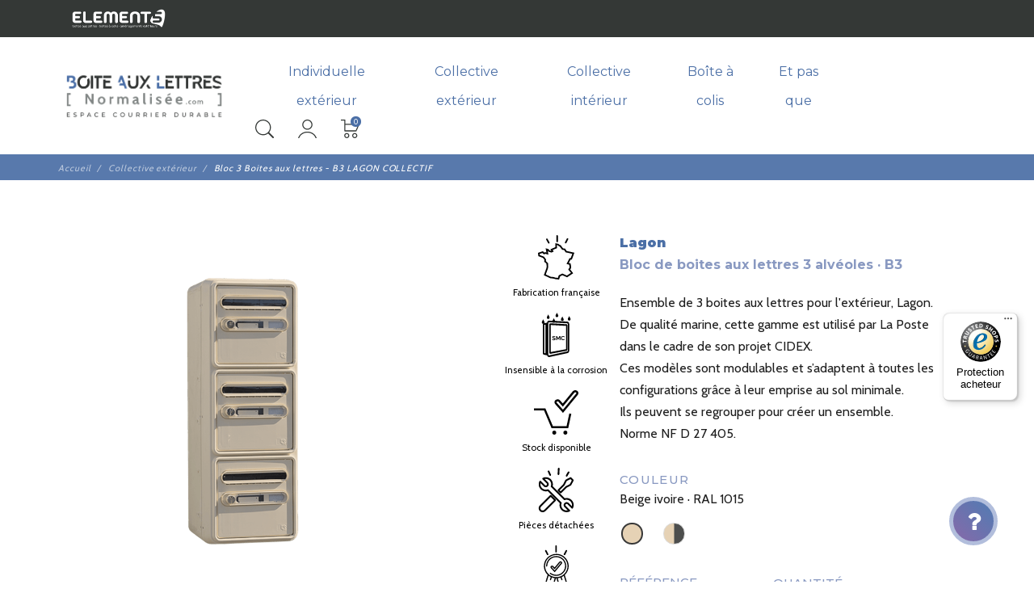

--- FILE ---
content_type: text/html; charset=utf-8
request_url: https://www.boite-aux-lettres-normalisee.com/228-bloc-3-boites-aux-lettres-b3-lagon-collectif.html
body_size: 27140
content:
<!DOCTYPE html>
<html lang="fr">

<head>
    
        
    <meta charset="utf-8">


    <meta http-equiv="x-ua-compatible" content="ie=edge">



    
        <!-- Google Tag Manager -->
        <script>
            (function(w,d,s,l,i){w[l]=w[l]||[];w[l].push({'gtm.start':
            new Date().getTime(), event: 'gtm.js'
            });
            var f = d.getElementsByTagName(s)[0],
                j = d.createElement(s),
                dl = l != 'dataLayer' ? '&l=' + l : '';
            j.async = true;
            j.src =
                'https://www.googletagmanager.com/gtm.js?id=' + i + dl;
            f.parentNode.insertBefore(j, f);
            })(window, document, 'script', 'dataLayer', 'GTM-NGMRLM8C');
        </script>
        <!-- End Google Tag Manager -->
    
    
        <script>
            (function(c,l,a,r,i,t,y){
                c[a]=c[a]||function(){(c[a].q=c[a].q||[]).push(arguments)};
                t=l.createElement(r);t.async=1;t.src="https://www.clarity.ms/tag/"+i;
                y=l.getElementsByTagName(r)[0];y.parentNode.insertBefore(t,y);
            })(window, document, "clarity", "script", "tjrbv5mzp8");
        </script>
        <style>
            .ps_imageslider .carousel-caption {
                position: absolute;
                left: 115px;
                max-width: 820px;
                top: 28px!important;
                max-height: 480px;
                opacity: .95;
                padding: 80px;
                text-align: left;
                bottom: auto;
                height: auto;
                background-color: #fff;
            }
            .metre-bgr {
                padding-top: 20px;
                padding-bottom: 20px;
                padding-left: 1px;
                padding-right: 1px;
            }
        </style>
    
    <title>3 Boites aux lettres LAGON en matériau composite, durable, normalisée</title>
    
        
    
    <meta name="description"
        content="Choisissez un ensemble de 3 boites aux lettres LAGON de qualité marine, anti-corrosion et robuste. En matériau composite. Livraison rapide, installation facile.">
    <meta name="keywords" content="">
        
                    <link rel="canonical" href="https://www.boite-aux-lettres-normalisee.com/228-bloc-3-boites-aux-lettres-b3-lagon-collectif.html">
            
    
            
    
        <script type="application/ld+json">
  {
    "@context": "https://schema.org",
    "@type": "Organization",
    "name" : "Boîte aux lettres normalisée - Element5",
    "url" : "https://www.boite-aux-lettres-normalisee.com/"
         ,"logo": {
        "@type": "ImageObject",
        "url":"https://www.boite-aux-lettres-normalisee.com/img/logo-17144850721.jpg"
      }
      }
</script>

<script type="application/ld+json">
  {
    "@context": "https://schema.org",
    "@type": "WebPage",
    "isPartOf": {
      "@type": "WebSite",
      "url":  "https://www.boite-aux-lettres-normalisee.com/",
      "name": "Boîte aux lettres normalisée - Element5"
    },
    "name": "3 Boites aux lettres LAGON en matériau composite, durable, normalisée",
    "url":  "https://www.boite-aux-lettres-normalisee.com/228-bloc-3-boites-aux-lettres-b3-lagon-collectif.html"
  }
</script>


  <script type="application/ld+json">
    {
      "@context": "https://schema.org",
      "@type": "BreadcrumbList",
      "itemListElement": [
                  {
            "@type": "ListItem",
            "position": 1,
            "name": "Accueil",
            "item": "https://www.boite-aux-lettres-normalisee.com/"
          },                  {
            "@type": "ListItem",
            "position": 2,
            "name": "Collective extérieur",
            "item": "https://www.boite-aux-lettres-normalisee.com/35-collectives-exterieures"
          },                  {
            "@type": "ListItem",
            "position": 3,
            "name": "Bloc 3 Boites aux lettres - B3 LAGON COLLECTIF",
            "item": "https://www.boite-aux-lettres-normalisee.com/228-bloc-3-boites-aux-lettres-b3-lagon-collectif.html"
          }              ]
    }
  </script>
    

    
    <script type="application/ld+json">
  {
    "@context": "https://schema.org/",
    "@type": "Product",
    "id": "0812005",
    "name": "Bloc 3 Boites aux lettres - B3 LAGON COLLECTIF",
    "description": "Choisissez un ensemble de 3 boites aux lettres LAGON de qualité marine, anti-corrosion et robuste. En matériau composite. Livraison rapide, installation facile.",
    "category": "Collective extérieur",
    "image" :"https://www.boite-aux-lettres-normalisee.com/3093-home_default/bloc-3-boites-aux-lettres-b3-lagon-collectif.jpg",    "sku": "0812005",
    "mpn": "0812005"
        ,
    "brand": {
      "@type": "Brand",
      "name": "Boîte aux lettres normalisée - Element5"
    }
                ,
    "offers": {
      "@type": "Offer",
      "priceCurrency": "EUR",
      "name": "Bloc 3 Boites aux lettres - B3 LAGON COLLECTIF",
      "price": "389.9",
      "url": "https://www.boite-aux-lettres-normalisee.com/228-bloc-3-boites-aux-lettres-b3-lagon-collectif.html",
      "priceValidUntil": "2026-02-12",
              "image": ["https://www.boite-aux-lettres-normalisee.com/3093-large_zoom/bloc-3-boites-aux-lettres-b3-lagon-collectif.jpg"],
            "sku": "0812005",
      "mpn": "0812005",
                                              "availability": "https://schema.org/InStock",
      "seller": {
        "@type": "Organization",
        "name": "Boîte aux lettres normalisée - Element5"
      }
    }
      }
</script>




    <meta property="og:title" content="3 Boites aux lettres LAGON en matériau composite, durable, normalisée" />
    <meta property="og:description" content="Choisissez un ensemble de 3 boites aux lettres LAGON de qualité marine, anti-corrosion et robuste. En matériau composite. Livraison rapide, installation facile." />
    <meta property="og:url" content="https://www.boite-aux-lettres-normalisee.com/228-bloc-3-boites-aux-lettres-b3-lagon-collectif.html" />
    <meta property="og:site_name" content="Boîte aux lettres normalisée - Element5" />
    
    <meta property="og:type" content="product">
            <meta property="og:image" content="https://www.boite-aux-lettres-normalisee.com/3093-large_zoom/bloc-3-boites-aux-lettres-b3-lagon-collectif.jpg">
        <meta property="product:pretax_price:amount" content="324.916667">
    <meta property="product:pretax_price:currency" content="EUR">
    <meta property="product:price:amount" content="389.9">
    <meta property="product:price:currency" content="EUR">
    


    <meta name="twitter:card" content="summary" />
    <meta name="twitter:title" content="3 Boites aux lettres LAGON en matériau composite, durable, normalisée" />
    <meta name="twitter:description" content="Choisissez un ensemble de 3 boites aux lettres LAGON de qualité marine, anti-corrosion et robuste. En matériau composite. Livraison rapide, installation facile." />



    <meta name="viewport" content="width=device-width, initial-scale=1, shrink-to-fit=no">



    <link rel="icon" type="image/vnd.microsoft.icon" href="https://www.boite-aux-lettres-normalisee.com/img/favicon.ico?1714485072">
    <link rel="shortcut icon" type="image/x-icon" href="https://www.boite-aux-lettres-normalisee.com/img/favicon.ico?1714485072">



        <link rel="stylesheet" href="https://www.boite-aux-lettres-normalisee.com/themes/fashionseo_child_baln/assets/cache/theme-56212a31.css" type="text/css" media="all">

    <link href="https://fonts.googleapis.com/css2?family=Material+Icons+Outlined" rel="stylesheet">



    

    <script type="text/javascript">
                    var controller = "product";
                    var prestashop = {"cart":{"products":[],"totals":{"total":{"type":"total","label":"Total","amount":0,"value":"0,00\u00a0\u20ac"},"total_including_tax":{"type":"total","label":"Total TTC","amount":0,"value":"0,00\u00a0\u20ac"},"total_excluding_tax":{"type":"total","label":"Total HT :","amount":0,"value":"0,00\u00a0\u20ac"}},"subtotals":{"products":{"type":"products","label":"Sous-total","amount":0,"value":"0,00\u00a0\u20ac"},"discounts":null,"shipping":{"type":"shipping","label":"Livraison","amount":0,"value":""},"tax":null},"products_count":0,"summary_string":"0 articles","vouchers":{"allowed":1,"added":[]},"discounts":[],"minimalPurchase":0,"minimalPurchaseRequired":""},"currency":{"id":1,"name":"Euro","iso_code":"EUR","iso_code_num":"978","sign":"\u20ac"},"customer":{"lastname":null,"firstname":null,"email":null,"birthday":null,"newsletter":null,"newsletter_date_add":null,"optin":null,"website":null,"company":null,"siret":null,"ape":null,"is_logged":false,"gender":{"type":null,"name":null},"addresses":[]},"country":{"id_zone":11,"id_currency":0,"call_prefix":33,"iso_code":"FR","active":"1","contains_states":"0","need_identification_number":"0","need_zip_code":"1","zip_code_format":"NNNNN","display_tax_label":"1","name":"France","id":8},"language":{"name":"Fran\u00e7ais (French)","iso_code":"fr","locale":"fr-FR","language_code":"fr","active":"1","is_rtl":"0","date_format_lite":"d\/m\/Y","date_format_full":"d\/m\/Y H:i:s","id":1},"page":{"title":"","canonical":"https:\/\/www.boite-aux-lettres-normalisee.com\/228-bloc-3-boites-aux-lettres-b3-lagon-collectif.html","meta":{"title":"3 Boites aux lettres LAGON en mat\u00e9riau composite, durable, normalis\u00e9e","description":"Choisissez un ensemble de 3 boites aux lettres LAGON de qualit\u00e9 marine, anti-corrosion et robuste. En mat\u00e9riau composite. Livraison rapide, installation facile.","keywords":"","robots":"index"},"page_name":"product","body_classes":{"lang-fr":true,"lang-rtl":false,"country-FR":true,"currency-EUR":true,"layout-full-width":true,"page-product":true,"tax-display-enabled":true,"page-customer-account":false,"product-id-228":true,"product-Bloc 3 Boites aux lettres - B3 LAGON COLLECTIF":true,"product-id-category-35":true,"product-id-manufacturer-0":true,"product-id-supplier-0":true,"product-available-for-order":true},"admin_notifications":[],"password-policy":{"feedbacks":{"0":"Tr\u00e8s faible","1":"Faible","2":"Moyenne","3":"Fort","4":"Tr\u00e8s fort","Straight rows of keys are easy to guess":"Les suites de touches sur le clavier sont faciles \u00e0 deviner","Short keyboard patterns are easy to guess":"Les mod\u00e8les courts sur le clavier sont faciles \u00e0 deviner.","Use a longer keyboard pattern with more turns":"Utilisez une combinaison de touches plus longue et plus complexe.","Repeats like \"aaa\" are easy to guess":"Les r\u00e9p\u00e9titions (ex. : \"aaa\") sont faciles \u00e0 deviner.","Repeats like \"abcabcabc\" are only slightly harder to guess than \"abc\"":"Les r\u00e9p\u00e9titions (ex. : \"abcabcabc\") sont seulement un peu plus difficiles \u00e0 deviner que \"abc\".","Sequences like abc or 6543 are easy to guess":"Les s\u00e9quences (ex. : abc ou 6543) sont faciles \u00e0 deviner.","Recent years are easy to guess":"Les ann\u00e9es r\u00e9centes sont faciles \u00e0 deviner.","Dates are often easy to guess":"Les dates sont souvent faciles \u00e0 deviner.","This is a top-10 common password":"Ce mot de passe figure parmi les 10 mots de passe les plus courants.","This is a top-100 common password":"Ce mot de passe figure parmi les 100 mots de passe les plus courants.","This is a very common password":"Ceci est un mot de passe tr\u00e8s courant.","This is similar to a commonly used password":"Ce mot de passe est similaire \u00e0 un mot de passe couramment utilis\u00e9.","A word by itself is easy to guess":"Un mot seul est facile \u00e0 deviner.","Names and surnames by themselves are easy to guess":"Les noms et les surnoms seuls sont faciles \u00e0 deviner.","Common names and surnames are easy to guess":"Les noms et les pr\u00e9noms courants sont faciles \u00e0 deviner.","Use a few words, avoid common phrases":"Utilisez quelques mots, \u00e9vitez les phrases courantes.","No need for symbols, digits, or uppercase letters":"Pas besoin de symboles, de chiffres ou de majuscules.","Avoid repeated words and characters":"\u00c9viter de r\u00e9p\u00e9ter les mots et les caract\u00e8res.","Avoid sequences":"\u00c9viter les s\u00e9quences.","Avoid recent years":"\u00c9vitez les ann\u00e9es r\u00e9centes.","Avoid years that are associated with you":"\u00c9vitez les ann\u00e9es qui vous sont associ\u00e9es.","Avoid dates and years that are associated with you":"\u00c9vitez les dates et les ann\u00e9es qui vous sont associ\u00e9es.","Capitalization doesn't help very much":"Les majuscules ne sont pas tr\u00e8s utiles.","All-uppercase is almost as easy to guess as all-lowercase":"Un mot de passe tout en majuscules est presque aussi facile \u00e0 deviner qu'un mot de passe tout en minuscules.","Reversed words aren't much harder to guess":"Les mots invers\u00e9s ne sont pas beaucoup plus difficiles \u00e0 deviner.","Predictable substitutions like '@' instead of 'a' don't help very much":"Les substitutions pr\u00e9visibles comme '\"@\" au lieu de \"a\" n'aident pas beaucoup.","Add another word or two. Uncommon words are better.":"Ajoutez un autre mot ou deux. Pr\u00e9f\u00e9rez les mots peu courants."}}},"shop":{"name":"Bo\u00eete aux lettres normalis\u00e9e - Element5","logo":"https:\/\/www.boite-aux-lettres-normalisee.com\/img\/logo-17144850721.jpg","stores_icon":"https:\/\/www.boite-aux-lettres-normalisee.com\/img\/logo_stores.png","favicon":"https:\/\/www.boite-aux-lettres-normalisee.com\/img\/favicon.ico"},"core_js_public_path":"\/themes\/","urls":{"base_url":"https:\/\/www.boite-aux-lettres-normalisee.com\/","current_url":"https:\/\/www.boite-aux-lettres-normalisee.com\/228-bloc-3-boites-aux-lettres-b3-lagon-collectif.html","shop_domain_url":"https:\/\/www.boite-aux-lettres-normalisee.com","img_ps_url":"https:\/\/www.boite-aux-lettres-normalisee.com\/img\/","img_cat_url":"https:\/\/www.boite-aux-lettres-normalisee.com\/img\/c\/","img_lang_url":"https:\/\/www.boite-aux-lettres-normalisee.com\/img\/l\/","img_prod_url":"https:\/\/www.boite-aux-lettres-normalisee.com\/img\/p\/","img_manu_url":"https:\/\/www.boite-aux-lettres-normalisee.com\/img\/m\/","img_sup_url":"https:\/\/www.boite-aux-lettres-normalisee.com\/img\/su\/","img_ship_url":"https:\/\/www.boite-aux-lettres-normalisee.com\/img\/s\/","img_store_url":"https:\/\/www.boite-aux-lettres-normalisee.com\/img\/st\/","img_col_url":"https:\/\/www.boite-aux-lettres-normalisee.com\/img\/co\/","img_url":"https:\/\/www.boite-aux-lettres-normalisee.com\/themes\/fashionseo\/assets\/img\/","css_url":"https:\/\/www.boite-aux-lettres-normalisee.com\/themes\/fashionseo\/assets\/css\/","js_url":"https:\/\/www.boite-aux-lettres-normalisee.com\/themes\/fashionseo\/assets\/js\/","pic_url":"https:\/\/www.boite-aux-lettres-normalisee.com\/upload\/","theme_assets":"https:\/\/www.boite-aux-lettres-normalisee.com\/themes\/fashionseo\/assets\/","theme_dir":"https:\/\/www.boite-aux-lettres-normalisee.com\/themes\/fashionseo_child_baln\/","child_theme_assets":"https:\/\/www.boite-aux-lettres-normalisee.com\/themes\/fashionseo_child_baln\/assets\/","child_img_url":"https:\/\/www.boite-aux-lettres-normalisee.com\/themes\/fashionseo_child_baln\/assets\/img\/","child_css_url":"https:\/\/www.boite-aux-lettres-normalisee.com\/themes\/fashionseo_child_baln\/assets\/css\/","child_js_url":"https:\/\/www.boite-aux-lettres-normalisee.com\/themes\/fashionseo_child_baln\/assets\/js\/","pages":{"address":"https:\/\/www.boite-aux-lettres-normalisee.com\/adresse","addresses":"https:\/\/www.boite-aux-lettres-normalisee.com\/adresses","authentication":"https:\/\/www.boite-aux-lettres-normalisee.com\/connexion","manufacturer":"https:\/\/www.boite-aux-lettres-normalisee.com\/marques","cart":"https:\/\/www.boite-aux-lettres-normalisee.com\/panier","category":"https:\/\/www.boite-aux-lettres-normalisee.com\/index.php?controller=category","cms":"https:\/\/www.boite-aux-lettres-normalisee.com\/index.php?controller=cms","contact":"https:\/\/www.boite-aux-lettres-normalisee.com\/contactez-nous","discount":"https:\/\/www.boite-aux-lettres-normalisee.com\/reduction","guest_tracking":"https:\/\/www.boite-aux-lettres-normalisee.com\/suivi-commande-invite","history":"https:\/\/www.boite-aux-lettres-normalisee.com\/historique-commandes","identity":"https:\/\/www.boite-aux-lettres-normalisee.com\/identite","index":"https:\/\/www.boite-aux-lettres-normalisee.com\/","my_account":"https:\/\/www.boite-aux-lettres-normalisee.com\/mon-compte","order_confirmation":"https:\/\/www.boite-aux-lettres-normalisee.com\/confirmation-commande","order_detail":"https:\/\/www.boite-aux-lettres-normalisee.com\/index.php?controller=order-detail","order_follow":"https:\/\/www.boite-aux-lettres-normalisee.com\/suivi-commande","order":"https:\/\/www.boite-aux-lettres-normalisee.com\/commande","order_return":"https:\/\/www.boite-aux-lettres-normalisee.com\/index.php?controller=order-return","order_slip":"https:\/\/www.boite-aux-lettres-normalisee.com\/avoirs","pagenotfound":"https:\/\/www.boite-aux-lettres-normalisee.com\/page-introuvable","password":"https:\/\/www.boite-aux-lettres-normalisee.com\/recuperation-mot-de-passe","pdf_invoice":"https:\/\/www.boite-aux-lettres-normalisee.com\/index.php?controller=pdf-invoice","pdf_order_return":"https:\/\/www.boite-aux-lettres-normalisee.com\/index.php?controller=pdf-order-return","pdf_order_slip":"https:\/\/www.boite-aux-lettres-normalisee.com\/index.php?controller=pdf-order-slip","prices_drop":"https:\/\/www.boite-aux-lettres-normalisee.com\/promotions","product":"https:\/\/www.boite-aux-lettres-normalisee.com\/index.php?controller=product","registration":"https:\/\/www.boite-aux-lettres-normalisee.com\/inscription","search":"https:\/\/www.boite-aux-lettres-normalisee.com\/recherche","sitemap":"https:\/\/www.boite-aux-lettres-normalisee.com\/plan-site","stores":"https:\/\/www.boite-aux-lettres-normalisee.com\/magasins","supplier":"https:\/\/www.boite-aux-lettres-normalisee.com\/fournisseurs","new_products":"https:\/\/www.boite-aux-lettres-normalisee.com\/nouveaux-produits","brands":"https:\/\/www.boite-aux-lettres-normalisee.com\/marques","register":"https:\/\/www.boite-aux-lettres-normalisee.com\/inscription","order_login":"https:\/\/www.boite-aux-lettres-normalisee.com\/commande?login=1"},"alternative_langs":[],"actions":{"logout":"https:\/\/www.boite-aux-lettres-normalisee.com\/?mylogout="},"no_picture_image":{"bySize":{"small_default":{"url":"https:\/\/www.boite-aux-lettres-normalisee.com\/img\/p\/fr-default-small_default.jpg","width":98,"height":98},"cart_default":{"url":"https:\/\/www.boite-aux-lettres-normalisee.com\/img\/p\/fr-default-cart_default.jpg","width":125,"height":125},"home_default":{"url":"https:\/\/www.boite-aux-lettres-normalisee.com\/img\/p\/fr-default-home_default.jpg","width":250,"height":250},"home_large":{"url":"https:\/\/www.boite-aux-lettres-normalisee.com\/img\/p\/fr-default-home_large.jpg","width":280,"height":280},"medium_default":{"url":"https:\/\/www.boite-aux-lettres-normalisee.com\/img\/p\/fr-default-medium_default.jpg","width":452,"height":452},"large_default":{"url":"https:\/\/www.boite-aux-lettres-normalisee.com\/img\/p\/fr-default-large_default.jpg","width":800,"height":800},"large_zoom":{"url":"https:\/\/www.boite-aux-lettres-normalisee.com\/img\/p\/fr-default-large_zoom.jpg","width":1200,"height":1200}},"small":{"url":"https:\/\/www.boite-aux-lettres-normalisee.com\/img\/p\/fr-default-small_default.jpg","width":98,"height":98},"medium":{"url":"https:\/\/www.boite-aux-lettres-normalisee.com\/img\/p\/fr-default-home_large.jpg","width":280,"height":280},"large":{"url":"https:\/\/www.boite-aux-lettres-normalisee.com\/img\/p\/fr-default-large_zoom.jpg","width":1200,"height":1200},"legend":""}},"configuration":{"display_taxes_label":true,"display_prices_tax_incl":true,"is_catalog":false,"show_prices":true,"opt_in":{"partner":false},"quantity_discount":{"type":"discount","label":"Remise sur prix unitaire"},"voucher_enabled":1,"return_enabled":0},"field_required":[],"breadcrumb":{"links":[{"title":"Accueil","url":"https:\/\/www.boite-aux-lettres-normalisee.com\/"},{"title":"Collective ext\u00e9rieur","url":"https:\/\/www.boite-aux-lettres-normalisee.com\/35-collectives-exterieures"},{"title":"Bloc 3 Boites aux lettres - B3 LAGON COLLECTIF","url":"https:\/\/www.boite-aux-lettres-normalisee.com\/228-bloc-3-boites-aux-lettres-b3-lagon-collectif.html"}],"count":3},"link":{"protocol_link":"https:\/\/","protocol_content":"https:\/\/"},"time":1769604469,"static_token":"635fbdeaa59ca9d870fb17bd8af5bd23","token":"a6ec0fcc21e72bcb68cf292afa7e2519","debug":false};
                    var psemailsubscription_subscription = "https:\/\/www.boite-aux-lettres-normalisee.com\/module\/ps_emailsubscription\/subscription";
                    var seo_editor = {"design":{"key_data":"design","main_logo":"https:\/\/www.boite-aux-lettres-normalisee.com\/modules\/seoprestathemeditor\/views\/img\/logo\/1\/20231123flogobalnlogobalnentiercouleur.png","logo_mobile":"https:\/\/www.boite-aux-lettres-normalisee.com\/modules\/seoprestathemeditor\/views\/img\/logo\/1\/20231123flogobalnlogobalnnamingcouleur.jpg","theme_color":"#4B6FA6","theme_color_hover":"#8999C1","primary_font":"Cabin, sans-serif","second_font":"Montserrat, sans-serif","font_awesome":"1","second_background":"#f7f7f7","primary_color":"#1d1d1d","title_selection_trait":"0","menu_text_transform":"uppercase","menu_font_weight":"normal","nav_background_font_size":"12","sticky_menu":"1","infiniteMode":"1","useArrows":"1","useDots":"0"},"header":{"key_data":"header","baseline_1":"","phone_1":""},"home":{"key_data":"home","slider_full":"1","slider_mobile":"0","featured_product_title_1":"","featured_product_sub_title_1":"","banner_product_title_1":"","banner_product_sub_title_1":"","banner_img_1_txt_1":"","banner_img_1_href_1":"","banner_img_1":"https:\/\/fashion.seo-presta.com\/modules\/seoprestathemeditor\/views\/img\/banner\/1\/img-enfant.jpg","banner_img_2_txt_1":"","banner_img_2_href_1":"","banner_img_2":"https:\/\/fashion.seo-presta.com\/modules\/seoprestathemeditor\/views\/img\/banner\/1\/img-homme.jpg","banner_img_3_txt_1":"","banner_img_3_href_1":"","banner_img_3":"https:\/\/fashion.seo-presta.com\/modules\/seoprestathemeditor\/views\/img\/banner\/1\/img-femme.jpg","main_title_1":"","main_text_1":"","banner_main_home":"https:\/\/fashion.seo-presta.com\/modules\/seoprestathemeditor\/views\/img\/banner\/1\/img-shoes-1.jpg","home_img_display_border":"0","blog_title_1":"","blog_sub_title_1":"","psnewproducts_title_1":"","psnewproducts_sub_title_1":"","home_banner_1":"","home_banner_link_1":"","home_banner_img":"https:\/\/fashion.seo-presta.com\/modules\/seoprestathemeditor\/views\/img\/banner\/1\/bannerbackgroundhome.jpg","manu_title_1":"","manu_sub_title_1":""},"product":{"key_data":"product","thumbs_on_bottom":"0"},"footer":{"key_data":"footer","upload_footer_wrapper":"https:\/\/fashion.seo-presta.com\/modules\/seoprestathemeditor\/views\/img\/bg\/fond-fleurs.jpg","repeat_footer_bg":"no-repeat","upload_logo_footer":"https:\/\/www.boite-aux-lettres-normalisee.com\/modules\/seoprestathemeditor\/views\/img\/bg\/20231123flogobalnlogobalnnamingblanc.png","vrac_footer_txt_1":"&lt;p&gt;&lt;span style=&quot;text-decoration: underline;&quot;&gt;Notre histoire&lt;\/span&gt;&lt;\/p&gt;&lt;p&gt;Des produits durables aux mat&eacute;riaux choisis, &lt;br \/&gt;adapt&eacute;s aux diff&eacute;rents environnements, &lt;br \/&gt;respectueux des normes en vigueur.&lt;\/p&gt;&lt;p&gt;Leur conception a &eacute;t&eacute; pens&eacute;e &lt;br \/&gt;pour &ecirc;tre totalement r&eacute;parable et renouvelable.&lt;\/p&gt;&lt;p&gt;&lt;\/p&gt;","display_mail":"1","display_phone_number":"1","display_fax_number":"1","logo_fw":"","copyright_1":"","blog_social_footer_title_1":"Newsletter","rgpd_news_1":"&lt;p&gt;J&#039;accepte les conditions g&eacute;n&eacute;rales et la &lt;a href=&quot;\/protection-des-donnees-27&quot; target=&quot;_blank&quot; rel=&quot;noopener&quot;&gt; politique de confidentialit&eacute;. &lt;\/a&gt;&lt;\/p&gt;","social_blanks":"1","config_social_links":"obfuscate","not_obfuscate_social_links_home":"1","facebook_link":"https:\/\/www.facebook.com\/MyElement5\/","youtube_link":"https:\/\/www.youtube.com\/c\/Bo%C3%AEtesauxlettresCAHORS","vimeo_link":"https:\/\/vimeo.com\/element5","twitter_link":"","instagram_link":"https:\/\/www.instagram.com\/element5.officiel\/","pinterest_link":"","linkedin_link":"https:\/\/www.linkedin.com\/company\/my-element5\/","config_simple_footer_links":"obfuscate","footer_title_1":"Achetez en toute confiance","footer_sub_title_1":"Commemoratis praesertim offensionibus, te auctoritatem huius","blockrea_1_title_1":"Stock disponible","blockrea_1_desc_1":"","blockrea_1_icon":"local_shipping","blocrea_custom_icon_1":"https:\/\/www.boite-aux-lettres-normalisee.com\/modules\/seoprestathemeditor\/views\/img\/bg\/icons8-succes-du-panier-100.png","blockrea_2_title_1":"Livraison rapide","blockrea_2_desc_1":"","blockrea_2_icon":"lock","blocrea_custom_icon_2":"https:\/\/www.boite-aux-lettres-normalisee.com\/modules\/seoprestathemeditor\/views\/img\/bg\/icons8-camion-100.png","blockrea_3_title_1":"Paiement s&eacute;curis&eacute;","blockrea_3_desc_1":"","blockrea_3_icon":"phone","blocrea_custom_icon_3":"https:\/\/www.boite-aux-lettres-normalisee.com\/modules\/seoprestathemeditor\/views\/img\/bg\/icons8-securite-de-la-carte-100.png","blockrea_4_title_1":"Service client","blockrea_4_desc_1":"","blockrea_4_icon":"public","blocrea_custom_icon_4":"https:\/\/www.boite-aux-lettres-normalisee.com\/modules\/seoprestathemeditor\/views\/img\/bg\/icons8-support-en-ligne-100.png"},"category":{"key_data":"category","display_sub_cat":"1","product_list_title_truncate":"30","display_description":"0","description_product_number":"200","quick_view":"0"},"customcodes":{"key_data":"customcodes"},"blog":{"key_data":"blog","wordpress_url":"https:\/\/www.boite-aux-lettres-normalisee.com\/blog\/","wordpress_num_posts":"6"},"tracking":{"key_data":"tracking"},"labels":{"read_more":"Lire plus","read_less":"Lire moins"}};
                    var trustedshopseasyintegration_css = "https:\/\/www.boite-aux-lettres-normalisee.com\/modules\/trustedshopseasyintegration\/views\/css\/front\/front.1.1.1.css";
            </script>



    <script async src="https://www.googletagmanager.com/gtag/js?id=G-9YW62XK1TL"></script>
<script>
  window.dataLayer = window.dataLayer || [];
  function gtag(){dataLayer.push(arguments);}
  gtag('js', new Date());
  gtag(
    'config',
    'G-9YW62XK1TL',
    {
      'debug_mode':false
      , 'anonymize_ip': true                }
  );
</script>

    <!-- https://fonts.gstatic.com is the font file origin -->
    <!-- It may not have the same origin as the CSS file (https://fonts.googleapis.com) -->
    <link rel="preconnect" href="https://fonts.gstatic.com" crossorigin />

    <!-- We use the full link to the CSS file in the rest of the tags -->
    <link rel="preload" as="style"
        href="https://fonts.googleapis.com/css2?family=Material+Icons&amp;family=Cabin:wght@100;200;300;400;500;600;700;800;900&amp;family=Montserrat:wght@100;200;300;400;500;600;700;800;900&display=swap" />

    <link rel="stylesheet"
        href="https://fonts.googleapis.com/css2?family=Material+Icons&amp;family=Cabin:wght@100;200;300;400;500;600;700;800;900&amp;family=Montserrat:wght@100;200;300;400;500;600;700;800;900&display=swap" media="print"
        onload="this.media='all'" />

    <noscript>
        <link rel="stylesheet"
            href="https://fonts.googleapis.com/css2?family=Material+Icons&amp;family=Cabin:wght@100;200;300;400;500;600;700;800;900&amp;family=Montserrat:wght@100;200;300;400;500;600;700;800;900&display=swap" />
    </noscript>
<style>
    #products .thumbnail-container, .featured-products .thumbnail-container, .product-accessories .thumbnail-container, .product-miniature .thumbnail-container{height: 368px;}#products .product-description, .featured-products .product-description, .product-accessories .product-description, .product-miniature .product-description{height: 120px;}#products .thumbnail-container:focus .highlighted-informations, #products .thumbnail-container:hover .highlighted-informations, .featured-products .thumbnail-container:focus .highlighted-informations, .featured-products .thumbnail-container:hover .highlighted-informations, .product-accessories .thumbnail-container:focus .highlighted-informations, .product-accessories .thumbnail-container:hover .highlighted-informations, .product-miniature .thumbnail-container:focus .highlighted-informations, .product-miniature .thumbnail-container:hover .highlighted-informations{bottom: 140px;}
</style>
                      <script
                            src="https://integrations.etrusted.com/applications/widget.js/v2"
                            async=""
                            defer=""
                      ></script>
            <meta name="google-site-verification" content="c9N3Bv8r5Zl_LlS8li-PKGBQ-eiht8qtBlTp4SDt9Rc" /><script src="https://cdn.brevo.com/js/sdk-loader.js" async></script>
<script>
    window.Brevo = window.Brevo || [];
    Brevo.push([
        "init",
        {
            client_key: "28kjll41zp03nt25b9dl6",
            email_id: "",
        },
    ]);
</script>







    
</head>

<body id="product" class="lang-fr country-fr currency-eur layout-full-width page-product tax-display-enabled product-id-228 product-bloc-3-boites-aux-lettres-b3-lagon-collectif product-id-category-35 product-id-manufacturer-0 product-id-supplier-0 product-available-for-order">
    
        
    
    <header id="header">
        
            

    <div class="header-banner">
        
    </div>



    <div class="kl-head-top kl-no-mobile ">
        <nav class="navbar navbar-light kl-topbar">
            <div class="container">
                                    <div class="col-md-3">
                        <a href="//www.boite-aux-lettres-normalisee.com/element-5-69">
                            <img src="https://www.boite-aux-lettres-normalisee.com/img/i/logo_e5_blanc.png" width="px"
                                class="img-fluid" alt="Boîte aux lettres normalisée - Element5" loading="lazy">
                        </a>
                    </div>
                                <ul class="kl-contact-top col-md-6">
                    <li>
                                            </li>
                                    </ul>
                <div class="col-md-3 contact-lang" style="display: grid; justify-items: end;">
                    
                    <ul class="kl-translate-top ml-auto">
                        
                    </ul>
                </div>
            </div>
        </nav>
    </div>



    <nav class="navbar navbar-expand-lg navbar-light kl-nav-menu sticky_menu">
        <div class="container">
            <a class="navbar-brand" href="https://www.boite-aux-lettres-normalisee.com/" aria-label="Boîte aux lettres normalisée - Element5">
                                    <img src="https://www.boite-aux-lettres-normalisee.com/modules/seoprestathemeditor/views/img/logo/1/20231123flogobalnlogobalnentiercouleur.png" alt="Boîte aux lettres normalisée - Element5" class="d-none d-md d-xl-block"
                        loading="lazy" height="50">
                            </a>

            <div class="col row">
                <div class="col-md-10">
                    <script>
    var current_page = "product";
</script>
<!-- Mobile Header -->
<div class="wsmobileheader clearfix">
    <a id="wsnavtoggle" class="wsanimated-arrow"><span></span></a>
    <div class="mobile-logo-container">
        <a href="https://www.boite-aux-lettres-normalisee.com/" aria-label="Boîte aux lettres normalisée - Element5">
                            <img src="https://www.boite-aux-lettres-normalisee.com/modules/seoprestathemeditor/views/img/logo/1/20231123flogobalnlogobalnnamingcouleur.jpg" height="50" alt="Boîte aux lettres normalisée - Element5" loading="lazy" />
                    </a>
    </div>
    <div class="mobile-header-icons-container">
        <div class="wssearch clearfix">
            <i class="material-icons">search</i>
            <div class="wssearchform clearfix">
                <form method="get" action="//www.boite-aux-lettres-normalisee.com/recherche">
                    <input type="hidden" id="searchInput" name="controller" value="search">
                    <input class="form-control" type="search" name="s"
                        value=""
                        placeholder="Rechercher"
                        aria-label="Rechercher">
                </form>
                <div class="search-close-button">
                    <i class="material-icons">close</i>
                </div>
            </div>
        </div>
        <div class="shopping-cart-mobile-container">
                        <a data-obf="aHR0cHM6Ly93d3cuYm9pdGUtYXV4LWxldHRyZXMtbm9ybWFsaXNlZS5jb20vcGFuaWVyP2FjdGlvbj1zaG93" class="kl-link-choice">
                <div class="kl-choice"><span class="cart-products-count-2">0</span></div>
            </a>
        </div>
    </div>
</div>

<div class="headerfull">
    <div class="wsmain clearfix">
        <nav class="wsmenu clearfix">
            <ul class="wsmenu-list">
                                                                                        

    <li aria-haspopup="true"><a target="_self" href="https://www.boite-aux-lettres-normalisee.com/34-individuelle-exterieure" class="navtext"><span></span>
            <span>Individuelle extérieur</span></a>
    
                                
                
</li>


<!-- Closing -->
                                                                                                

    <li aria-haspopup="true"><a target="_self" href="https://www.boite-aux-lettres-normalisee.com/35-collectives-exterieures" class="navtext"><span></span>
            <span>Collective extérieur</span></a>
    
                                
                
</li>


<!-- Closing -->
                                                                                                

    <li aria-haspopup="true"><a target="_self" href="https://www.boite-aux-lettres-normalisee.com/38-collectives-interieures" class="navtext"><span></span>
            <span>Collective intérieur</span></a>
    
                                
                
</li>


<!-- Closing -->
                                                                                                

    <li aria-haspopup="true"><a target="_self" href="https://www.boite-aux-lettres-normalisee.com/36-boite-colis-grand-format" class="navtext"><span></span>
            <span>Boîte à colis</span></a>
    
                                
            <ul class="sub-menu">
                            

    <li aria-haspopup="true">
                    <span class="obs" target="_self" data-obf="aHR0cHM6Ly93d3cuYm9pdGUtYXV4LWxldHRyZXMtbm9ybWFsaXNlZS5jb20vNzktcGFydGljdWxpZXI="> Particulier </span>
            
                                
                
</li>


<!-- Closing -->
                            

    <li aria-haspopup="true">
                    <span class="obs" target="_self" data-obf="aHR0cHM6Ly93d3cuYm9pdGUtYXV4LWxldHRyZXMtbm9ybWFsaXNlZS5jb20vODAtcHJvZmVzc2lvbm5lbA=="> Professionnel </span>
            
                                
                
</li>


<!-- Closing -->
                            

    <li aria-haspopup="true">
                    <span class="obs" target="_self" data-obf="aHR0cHM6Ly93d3cuYm9pdGUtYXV4LWxldHRyZXMtbm9ybWFsaXNlZS5jb20vODEtaGFsbC1kLWVudHJlZQ=="> Hall d&#039;entrée </span>
            
                                
                
</li>


<!-- Closing -->
                            

    <li aria-haspopup="true">
                    <span class="obs" target="_self" data-obf="aHR0cHM6Ly93d3cuYm9pdGUtYXV4LWxldHRyZXMtbm9ybWFsaXNlZS5jb20vODItbWVkaWF0aGVxdWU="> Médiathèque </span>
            
                                
                
</li>


<!-- Closing -->
                    </ul>
    
</li>


<!-- Closing -->
                                                                                                        <li aria-haspopup="true"><a href="https://www.boite-aux-lettres-normalisee.com/39-accessoires" class="navtext"><span></span> <span>Et pas que</span></a>
                    <div class="wsmegamenu clearfix">
                <div class="container-fluid">
                    <div class="row">
                                                                    <div class="col-lg-12 col-xl-3">
            <ul class="wstliststy02 clearfix">
                <li class="wstheading clearfix ">
                                            <span class='obs-heading' target="_self" data-obf="aHR0cHM6Ly93d3cuYm9pdGUtYXV4LWxldHRyZXMtbm9ybWFsaXNlZS5jb20vODMtbW9iaWxpZXItZGUtY29wcm8="> Mobilier de copro
                        </span>
                                    </li>
                                                            </ul>
        </div>
                                                                        <div class="col-lg-12 col-xl-3">
            <ul class="wstliststy02 clearfix">
                <li class="wstheading clearfix ">
                                            <span class='obs-heading' target="_self" data-obf="aHR0cHM6Ly93d3cuYm9pdGUtYXV4LWxldHRyZXMtbm9ybWFsaXNlZS5jb20vODQtc2lnbmFsZXRpcXVl"> Signalétique
                        </span>
                                    </li>
                                                            </ul>
        </div>
                                                                        <div class="col-lg-12 col-xl-3">
            <ul class="wstliststy02 clearfix">
                <li class="wstheading clearfix ">
                                            <span class='obs-heading' target="_self" data-obf="aHR0cHM6Ly93d3cuYm9pdGUtYXV4LWxldHRyZXMtbm9ybWFsaXNlZS5jb20vNzgtcGllY2UtZGV0YWNoZWU="> Pièce détachée
                        </span>
                                    </li>
                                                            </ul>
        </div>
                                                </div>
                </div>
            </div>
            </li>
                                            
                                        
                                        
                                        <li aria-haspopup="true" class="d-xl-none">
                        <a href="https://www.boite-aux-lettres-normalisee.com/panier?action=show" class="navtext">
                            <span></span>
                            <span>
                                <i class="material-icons">shopping_cart</i> Panier (<small
                                    class="cart-products-count">0</small>)
                            </span>
                        </a>
                    </li>

                                        <li aria-haspopup="true" class="d-xl-none">
                        <a class="navtext" data-obf="aHR0cHM6Ly93d3cuYm9pdGUtYXV4LWxldHRyZXMtbm9ybWFsaXNlZS5jb20vbW9uLWNvbXB0ZQ==">
                            <span></span>
                            <span> <i class="material-icons">person</i>
                                Votre compte</span>
                        </a>
                    </li>
                            </ul>
        </nav>
    </div>
</div><!-- Mobile Header -->
                </div>

                <div class="col-auto cart-search">
                    <div class="row">
                                                <div class="col-auto"><!-- Block search module TOP -->

<!-- Modal -->
<div aria-haspopup="true" class="d-none d-xl-block">
    <div id="actionShowSearchBar" class="pull-right hidden-lg-down"><div class="kl-research"></div></div>
</div>
<div class="modal fade" id="searchModal" tabindex="-1" role="dialog" aria-labelledby="exampleModalLabel"
    aria-hidden="true">
    <div class="modal-dialog" role="document">
        <div class="modal-content">
            <div class="modal-header">
                <div class="col logo">
                                            <img src="https://www.boite-aux-lettres-normalisee.com/modules/seoprestathemeditor/views/img/logo/1/20231123flogobalnlogobalnentiercouleur.png" alt="Boîte aux lettres normalisée - Element5" loading="lazy">
                                    </div>
                <button type="button" class="close" data-dismiss="modal"
                    aria-label="Close">
                    <span aria-hidden="true">&times;</span>
                </button>
            </div>
            <div class="modal-body">
                <div id="search_widget" data-search-controller-url="//www.boite-aux-lettres-normalisee.com/recherche">
    <form method="get" action="//www.boite-aux-lettres-normalisee.com/recherche">
        <div class="row">
            <div class="col-12 col-sm-10">
                <input type="hidden" id="searchInput" name="controller" value="search">
                <input type="search" class="form-control" name="s" value=""
                    placeholder="Rechercher"
                    aria-label="Rechercher">
            </div>
                            <div class="ajax_render_list"></div>
                        <div class="col-12 col-sm-2 text-center mt-2 mt-sm-0">
                <button type="submit" class="btn btn-general-bg btn-general-color">
                    <i class="material-icons">search</i> <span>Rechercher</span>
                </button>
            </div>
        </div>
    </form>
</div>
            </div>
        </div>
    </div>
</div>
<!-- /Block search module TOP -->
</div>
                                                <div class="col-auto"><div id="customeraccount-wrapper">
    <div class="customeraccount d-none d-xl-block">
        <a data-obf="aHR0cHM6Ly93d3cuYm9pdGUtYXV4LWxldHRyZXMtbm9ybWFsaXNlZS5jb20vbW9uLWNvbXB0ZQ==" class="kl-link-choice">
            <div class="kl-account"></div>
        </a>
    </div>
</div>
</div>
                                                <div class="col-auto"><div id="blockcart-wrapper">
    <div class="blockcart d-none d-xl-block cart-preview inactive"
        data-refresh-url="//www.boite-aux-lettres-normalisee.com/module/ps_shoppingcart/ajax" aria-haspopup="true" class="d-none d-xl-block">
        <div data-obf="Ly93d3cuYm9pdGUtYXV4LWxldHRyZXMtbm9ybWFsaXNlZS5jb20vcGFuaWVyP2FjdGlvbj1zaG93" class="kl-link-choice">
            <div class="kl-choice"><span class="cart-products-count-2">0</span></div>
        </div>
    </div>
</div></div>
                    </div>
                </div>
            </div>
        </div>
    </nav>
    
        

        
            
    <aside id="notifications">
        <div class="container">
            
            
            
                    </div>
    </aside>
        
        
            
<section class="kl-hero-listing kl-first-block">
            <div class="kl-breadcrumb">
            <div class="container">
                <div class="row">
                    <ul class="col">
                                                    
                                <li>
                                                                            <a href="https://www.boite-aux-lettres-normalisee.com/">
                                            <span>Accueil</span>
                                        </a>
                                                                    </li>
                            
                                                    
                                <li>
                                                                            <a href="https://www.boite-aux-lettres-normalisee.com/35-collectives-exterieures">
                                            <span>Collective extérieur</span>
                                        </a>
                                                                    </li>
                            
                                                    
                                <li>
                                                                            <span>Bloc 3 Boites aux lettres - B3 LAGON COLLECTIF</span>
                                                                    </li>
                            
                                            </ul>
                </div>
            </div>
        </div>
    </section>
        

        
    </header>
    
    
                

                
    <div id="content-wrapper">
        
        

        <div itemprop="offers" itemtype="https://schema.org/Offer" itemscope>
        <link itemprop="url" href="https://www.boite-aux-lettres-normalisee.com/228-bloc-3-boites-aux-lettres-b3-lagon-collectif.html" />
                    <meta itemprop="priceCurrency" content="EUR" />
        
        <meta itemprop="price" content="389.9" />
                <meta itemprop="priceValidUntil" content="2027-01-28 13:47:49" />
    </div>

        <section id="main" itemscope itemtype="https://schema.org/Product">
        <meta itemprop="name" content="Bloc 3 Boites aux lettres - B3 LAGON COLLECTIF">
        <meta itemprop="description" content="Ensemble de 3 boites aux lettres pour l&#039;extérieur, Lagon. De qualité marine, cette gamme est utilisé par La Poste dans le cadre de son projet CIDEX.Ces modèles sont modulables et s’adaptent à toutes les configurations grâce à leur emprise au sol minimale.Ils peuvent se regrouper pour créer un ensemble.Norme NF D 27 405. ">
        <meta itemprop="url" content="https://www.boite-aux-lettres-normalisee.com/228-bloc-3-boites-aux-lettres-b3-lagon-collectif.html">
                <meta itemprop="sku" content="0812005">
        <section class="kl-header-product">
            <div class="container">
                <div class="row justify-content-between">
                    
                        <div class="col-12 col-lg-5">
                            <div class="row position-sticky top-0">
                                <div class="col-12 col-xl-12">
                                    <div class="kl-product-single">
                                        <div class="kl-product-single--item">
                                            
                                                                                                                                                                                                                                                                    <img class="js-qv-product-cover img-fluid"
                                                        src="https://www.boite-aux-lettres-normalisee.com/3093-large_default/bloc-3-boites-aux-lettres-b3-lagon-collectif.jpg"
                                                        data-magnify-src="https://www.boite-aux-lettres-normalisee.com/3093-large_zoom/bloc-3-boites-aux-lettres-b3-lagon-collectif.jpg"
                                                                                                                alt="Lagon B3 Beige" title="Lagon B3 Beige"  itemprop="image">
                                                                                            
                                                                                                                                </div>

                                    </div>
                                </div>
                                                                    <div class="col-12 pt-5">
                                        <div class="kl-product--item kl-product-list-left">
                                            
                                                <div class="js-qv-mask mask pt-2">
    <ul class="product-images js-qv-product-images">
                    <li class="thumb-container px-3 w-100" style="width: auto !important;">
                <img class="thumb js-thumb  selected "
                    data-image-medium-src="https://www.boite-aux-lettres-normalisee.com/3093-medium_default/bloc-3-boites-aux-lettres-b3-lagon-collectif.jpg"
                    data-image-large-src="https://www.boite-aux-lettres-normalisee.com/3093-large_default/bloc-3-boites-aux-lettres-b3-lagon-collectif.jpg"
                    data-image-zoom-src="https://www.boite-aux-lettres-normalisee.com/3093-large_zoom/bloc-3-boites-aux-lettres-b3-lagon-collectif.jpg"
                    src="https://www.boite-aux-lettres-normalisee.com/3093-small_default/bloc-3-boites-aux-lettres-b3-lagon-collectif.jpg"
                     alt="Lagon B3 Beige" title="Lagon B3 Beige"
                     style="width: initial;">
            </li>
            </ul>
</div>


                                            
                                        </div>
                                    </div>
                                
                                                            </div>
                        </div>

                        <!--description produit-->
                        <div class="kl-details-product col-lg-6 col-12 d-flex flex-wrap px-sm-initial px-0">

                            <div class="col-sm-2 col-12 mb-1">
  <div class="col-12 d-flex flex-wrap align-items-center justify-content-center text-center">
<div class="col-4 col-md-auto text-decoration-none" href="#">
  <img class="d-block m-auto" src="img/i/fabrication-francaise.svg" alt="Fabrication française" style="width: 55px;filter: brightness(0%)"/>
  <p class="text-black pt-2">Fabrication française</p>
</div>
<div class="col-4 col-md-auto text-decoration-none" href="#">
  <img class="d-block m-auto" src="img/i/corrosion.svg" alt="Fabrication française" style="width: 55px;filter: brightness(0%)"/>
  <p class="text-black pt-2">Insensible à la corrosion</p>
</div>
  <div class="col-4 col-md-auto text-decoration-none" href="#">
  <img class="d-block m-auto" src="img/i/stock.svg" alt="Fabrication française" style="width: 55px;filter: brightness(0%);height: 55px"/>
  <p class="text-black pt-2">Stock disponible</p>
</div>
  <div class="col-6 col-md-auto text-decoration-none" href="#">
  <img class="d-block m-auto" src="img/i/SAV.svg" alt="Fabrication française" style="width: 55px;filter: brightness(0%)"/>
  <p class="text-black pt-2">Pièces détachées</p>
</div>
  <div class="col-6 col-md-auto text-decoration-none" href="#">
  <img class="d-block m-auto" src="img/i/conforme.svg" alt="Fabrication française" style="width: 55px;filter: brightness(0%)"/>
  <p class="text-black pt-2">Conforme aux normes</p>
</div>
  </div>
 </div>

                            <div class="col-sm-10 col-12 mb-1">
                                <div
                                    class="col-12 d-flex align-items-center order-sm-first order-last">
                                    <div>
                                        
                                                                                            <h1 class="h2">
                                                    Lagon</h1>
                                                                                                    <h2>Bloc de boites aux lettres 3 alvéoles · B3</h2>
                                                                                                                                    
                                    </div>
                                </div>

                                                                <div itemprop="review" itemscope itemtype="https://schema.org/Review">
                                    <span style="display:none" itemprop="author">Boîte aux lettres normalisée - Element5</span>
                                </div>
                                
                                    <div class="row col-12" id="product-description-short-228">
                                        <div class="col kl-abstract-desc">
                                            <p><p><span>Ensemble de 3 boites aux lettres pour l'extérieur, Lagon. </span><span>De qualité marine, cette gamme est utilisé par La Poste dans le cadre de son projet CIDEX.</span><br /><span>Ces modèles sont modulables et s’adaptent à toutes les configurations grâce à leur emprise au sol minimale.</span><br /><span>Ils peuvent se regrouper pour créer un ensemble.</span><br /><span>Norme NF D 27 405. </span></p></p>
                                        </div>
                                    </div>
                                

                                
                                                                
                                    <div class="product-actions">
                                        <form action="https://www.boite-aux-lettres-normalisee.com/panier" method="post" id="add-to-cart-or-refresh">
                                            <input type="hidden" name="token" value="635fbdeaa59ca9d870fb17bd8af5bd23">
                                            <input type="hidden" name="id_product" value="228"
                                                id="product_page_product_id">
                                            <input type="hidden" name="id_customization" value="0"
                                                id="product_customization_id">

                                            
                                                
<div class="row kl-frm-item product-variants pt-3">
                                        <div class="col-12 pb-3">
                    <div class="form-group col-12 ">
                        <label class="product-title-e5">Couleur </label>
                                                                                                                                            <p class="col-auto mb-0 pl-0">Beige ivoire · RAL 1015</p>
                                                                                                                                <!--<div class="kl-radio-input kl-radio-input2 d-flex align-items-center flex-wrap w-25 justify-content-between">-->
                        <div class="kl-radio-input kl-radio-input2">
                            
                                <p class="mb-0 mr-3" data-group-color="7">
                                    <input type="radio" data-product-attribute="3"
                                        name="group[3]" value="7"                                         checked="checked" >

                                    <label> </label>
                                </p>
                                                                    <style>
                                        p[data-group-color="7"] input[type="radio"]:checked + label:before,
                                        p[data-group-color="7"] input[type="radio"]:not(:checked) + label:before{
                                        background: #e6d2b5
                                        }
                                    </style>
                                                            
                                <p class="mb-0 mr-3" data-group-color="298">
                                    <input type="radio" data-product-attribute="3"
                                        name="group[3]" value="298" >

                                    <label> </label>
                                </p>
                                                                    <style>
                                        p[data-group-color="298"] input[type="radio"]:checked + label:before,
                                        p[data-group-color="298"] input[type="radio"]:not(:checked) + label:before {
                                        background-image: url(/img/co/298.jpg);
                                        background-size: contain;
                                        }
                                    </style>
                                                                                    </div>
                    </div>
                </div>
                        </div>                                            

                                            
                                                                                            

                                            
                                                <section class="product-discounts mb-4">
    </section>
                                            

                                            
                                                <ul class="kl-desc form-group" id="product-details" data-product="{&quot;id_shop_default&quot;:1,&quot;id_manufacturer&quot;:0,&quot;id_supplier&quot;:0,&quot;reference&quot;:&quot;0812005&quot;,&quot;is_virtual&quot;:&quot;0&quot;,&quot;delivery_in_stock&quot;:&quot;&quot;,&quot;delivery_out_stock&quot;:&quot;Livraison gratuite - 1 semaine&quot;,&quot;id_category_default&quot;:35,&quot;on_sale&quot;:&quot;0&quot;,&quot;online_only&quot;:&quot;0&quot;,&quot;ecotax&quot;:0,&quot;minimal_quantity&quot;:1,&quot;low_stock_threshold&quot;:0,&quot;low_stock_alert&quot;:&quot;0&quot;,&quot;price&quot;:&quot;389,90\u00a0\u20ac&quot;,&quot;unity&quot;:&quot;&quot;,&quot;unit_price&quot;:&quot;&quot;,&quot;unit_price_ratio&quot;:0,&quot;additional_shipping_cost&quot;:&quot;0.000000&quot;,&quot;customizable&quot;:0,&quot;text_fields&quot;:0,&quot;uploadable_files&quot;:0,&quot;active&quot;:&quot;1&quot;,&quot;redirect_type&quot;:&quot;404&quot;,&quot;id_type_redirected&quot;:0,&quot;available_for_order&quot;:&quot;1&quot;,&quot;available_date&quot;:null,&quot;show_condition&quot;:&quot;1&quot;,&quot;condition&quot;:&quot;new&quot;,&quot;show_price&quot;:&quot;1&quot;,&quot;indexed&quot;:&quot;1&quot;,&quot;visibility&quot;:&quot;both&quot;,&quot;cache_default_attribute&quot;:398,&quot;advanced_stock_management&quot;:&quot;0&quot;,&quot;date_add&quot;:&quot;2017-10-17 16:36:32&quot;,&quot;date_upd&quot;:&quot;2025-10-22 11:53:09&quot;,&quot;pack_stock_type&quot;:0,&quot;meta_description&quot;:&quot;Choisissez un ensemble de 3 boites aux lettres LAGON de qualit\u00e9 marine, anti-corrosion et robuste. En mat\u00e9riau composite. Livraison rapide, installation facile.&quot;,&quot;meta_keywords&quot;:&quot;&quot;,&quot;meta_title&quot;:&quot;3 Boites aux lettres LAGON en mat\u00e9riau composite, durable, normalis\u00e9e&quot;,&quot;link_rewrite&quot;:&quot;bloc-3-boites-aux-lettres-b3-lagon-collectif&quot;,&quot;name&quot;:&quot;Bloc 3 Boites aux lettres - B3 LAGON COLLECTIF&quot;,&quot;description&quot;:&quot;&lt;h2&gt;Couleur&lt;\/h2&gt;\n&lt;p&gt;Les portes du bloc de bo\u00eetes aux lettres sont propos\u00e9es en deux coloris beige ivoire et gris fonc\u00e9 soigneusement s\u00e9lectionn\u00e9s pour faciliter l\u2019int\u00e9gration du coffre \u00e0 lettres dans tout projet d\u2019immeuble ou de locaux collectifs.: elles permettent une harmonie visuelle dans les zones class\u00e9es ou prot\u00e9g\u00e9es, tout en garantissant robustesse et long\u00e9vit\u00e9 \u00e0 votre installation sur l\u2019ext\u00e9rieur. Tout comme notre gamme Corail.&lt;\/p&gt;\n&lt;h2&gt;R\u00e9sistance&lt;\/h2&gt;\n&lt;p&gt;Les bo\u00eetes aux lettres collectives Lagon B3 sont con\u00e7ues en mat\u00e9riau composite (polyester arm\u00e9 de fibre de verre, SMC) reconnu pour sa robustesse et sa longue dur\u00e9e de vie sur l\u2019ext\u00e9rieur. Cette technologie offre une excellente r\u00e9sistance aux ultra-violets, aux agents chimiques et aux conditions climatiques, assurant ainsi un niveau de qualit\u00e9 marine, adapt\u00e9 aux installations en zone c\u00f4ti\u00e8re.&lt;\/p&gt;\n&lt;p&gt;Chaque bloc respecte la norme NF D 27 405, impos\u00e9e par La Poste, garantissant la conformit\u00e9 pour la distribution du courrier et des colis. Pour garantir la s\u00e9curit\u00e9 et la confidentialit\u00e9 de chaque compartiment, les portes individuelles sont \u00e9quip\u00e9es de serrures postales homologu\u00e9es.&lt;\/p&gt;\n&lt;h2&gt;Installation&lt;\/h2&gt;\n&lt;p&gt;Ce bloc collectif s\u2019adapte \u00e0 tous les configurations d\u2019ext\u00e9rieur et de locaux gr\u00e2ce \u00e0 plusieurs options de fixation :&lt;\/p&gt;\n&lt;ul&gt;\n&lt;li&gt;Fixation contre un mur ;&lt;\/li&gt;\n&lt;li&gt;&lt;a href=\&quot;\/95-pied-collectif.html\&quot;&gt;Fixation sur un pied lat\u00e9ral 50x50 \u00e0 sceller au sol&lt;\/a&gt;\u00a0, visserie fournie avec le pied ;&lt;\/li&gt;\n&lt;li&gt;Encastrement dans un mur.&lt;\/li&gt;\n&lt;\/ul&gt;\n&lt;p&gt;Pour tout besoin compl\u00e9mentaire (accessoires, pi\u00e8ces d\u00e9tach\u00e9es, visserie sp\u00e9cifique), nous proposons une gamme de &lt;a href=\&quot;https:\/\/www.boite-aux-lettres-normalisee.com\/123-visserie-80-100.html\&quot;&gt;visserie adapt\u00e9e&lt;\/a&gt; afin de faciliter l\u2019installation et la maintenance de nos produits.&lt;\/p&gt;\n&lt;h2 id=\&quot;infos\&quot;&gt;Norme&lt;\/h2&gt;\n&lt;h3&gt;Le bloc collectif Lagon \u00b7 B3 est-il aux normes La Poste ?&lt;\/h3&gt;\n&lt;p&gt;Les bo\u00eetes aux lettres collectives Lagon B3 sont enti\u00e8rement conformes aux exigences de La Poste pour l\u2019ext\u00e9rieur, selon la norme &lt;a href=\&quot;\/normes-la-poste-boite-aux-lettres-installation-interieure-exterieure-27404-27405-9\&quot;&gt;NF D 27 405&lt;\/a&gt;. Ce mod\u00e8le historique, s\u00e9lectionn\u00e9 par La Poste et utilis\u00e9 dans le cadre du projet CIDEX, garantit une parfaite acceptation et facilite vos d\u00e9marches aupr\u00e8s des bureaux postaux et des Architectes des B\u00e2timents de France.\u00a0&lt;\/p&gt;\n&lt;p&gt;Dimensions du bloc Lagon B3 :&lt;\/p&gt;\n&lt;ul&gt;\n&lt;li&gt;Hauteur\u202f: 960\u202fmm&lt;\/li&gt;\n&lt;li&gt;Largeur\u202f: 350\u202fmm&lt;\/li&gt;\n&lt;li&gt;Profondeur\u202f: 395\u202fmm\u00a0&lt;\/li&gt;\n&lt;\/ul&gt;\n&lt;p&gt;Ces dimensions respectent scrupuleusement les recommandations pour l\u2019installation dans tous types d\u2019immeubles, locaux collectifs ou espaces d\u2019ext\u00e9rieur, assurant ainsi un acc\u00e8s facilit\u00e9 et s\u00e9curis\u00e9 pour le d\u00e9p\u00f4t des courriers et des colis par la Poste ou les voisins.&lt;\/p&gt;\n&lt;h2&gt;Personnalisation&lt;\/h2&gt;\n&lt;h3&gt;Est-il possible de personnaliser le bloc Lagon \u00b7 B3 ?&lt;\/h3&gt;\n&lt;p&gt;Et pourquoi pas une \u00e9tiquette grav\u00e9e pour personnaliser votre boite aux lettres ?&lt;br \/&gt;Notre\u00a0&lt;a href=\&quot;\/120-etiquette-bloc.html\&quot;&gt;\u00e9tiquette grav\u00e9e en gravoply&lt;\/a&gt;\u00a0vous permet de particulariser votre boite aux lettres avec le texte que vous souhaitez (nom, adresse, etc.).&lt;\/p&gt;\n&lt;p&gt;Insensible \u00e0 la corrosion, elle ne craint ni le soleil, ni l\u2019humidit\u00e9 et reste intacte au fil des ans.&lt;\/p&gt;\n&lt;h2&gt;Entretien&lt;\/h2&gt;\n&lt;h3&gt;Comment entretenir le bloc Lagon \u00b7 B3 ?&lt;\/h3&gt;\n&lt;p&gt;Pour l\u2019entretien de votre bloc Lagon B3, nous mettons \u00e0 votre disposition une gamme compl\u00e8te de &lt;a href=\&quot;https:\/\/www.sav-element5.com\/18-Boite-lettres-CAHORS-Lagon-b3-CIDEX\&quot;&gt;pi\u00e8ces d\u00e9tach\u00e9es&lt;\/a&gt; Lagon \u00b7 B3 permettant de prolonger la dur\u00e9e de vie et la s\u00e9curit\u00e9 de votre installation collective :&lt;\/p&gt;\n&lt;ul&gt;\n&lt;li&gt;Portes individuelles pour remplacer les us\u00e9s ou endommag\u00e9s Serrures PPT homologu\u00e9es pour garantir la confidentialit\u00e9 de vos courriers et colis&lt;\/li&gt;\n&lt;li&gt;Axes de portes, adaptateurs, et embouts \u00e0 ailettes pour une fixation optimale&lt;\/li&gt;\n&lt;li&gt;\u00c9tiquettes grav\u00e9es (classiques ou photoluminescentes) pour la personnalisation et identification&lt;\/li&gt;\n&lt;\/ul&gt;\n&lt;p&gt;Toutes ces pi\u00e8ces sont disponibles avec des d\u00e9lais rapides afin d\u2019assurer une maintenance efficace et de conserver la conformit\u00e9 aux normes postales. Ainsi, votre bloc de bo\u00eetes aux lettres reste fonctionnel et s\u00e9curis\u00e9, ann\u00e9e apr\u00e8s ann\u00e9e, quelle que soit la configuration d\u2019ext\u00e9rieur ou d\u2019int\u00e9rieur.&lt;\/p&gt;&quot;,&quot;description_short&quot;:&quot;&lt;p&gt;&lt;span&gt;Ensemble de 3 boites aux lettres pour l&#039;ext\u00e9rieur, Lagon. &lt;\/span&gt;&lt;span&gt;De qualit\u00e9 marine, cette gamme est utilis\u00e9 par La Poste dans le cadre de son projet CIDEX.&lt;\/span&gt;&lt;br \/&gt;&lt;span&gt;Ces mod\u00e8les sont modulables et s\u2019adaptent \u00e0 toutes les configurations gr\u00e2ce \u00e0 leur emprise au sol minimale.&lt;\/span&gt;&lt;br \/&gt;&lt;span&gt;Ils peuvent se regrouper pour cr\u00e9er un ensemble.&lt;\/span&gt;&lt;br \/&gt;&lt;span&gt;Norme NF D 27 405.\u00a0&lt;\/span&gt;&lt;\/p&gt;&quot;,&quot;available_now&quot;:&quot;&quot;,&quot;available_later&quot;:&quot;&quot;,&quot;id&quot;:228,&quot;id_product&quot;:228,&quot;out_of_stock&quot;:0,&quot;new&quot;:0,&quot;id_product_attribute&quot;:398,&quot;quantity_wanted&quot;:1,&quot;extraContent&quot;:[],&quot;allow_oosp&quot;:true,&quot;category&quot;:&quot;collectives-exterieures&quot;,&quot;category_name&quot;:&quot;Collective ext\u00e9rieur&quot;,&quot;link&quot;:&quot;https:\/\/www.boite-aux-lettres-normalisee.com\/228-bloc-3-boites-aux-lettres-b3-lagon-collectif.html&quot;,&quot;manufacturer_name&quot;:null,&quot;attribute_price&quot;:0,&quot;price_tax_exc&quot;:324.916667,&quot;price_without_reduction&quot;:389.9,&quot;reduction&quot;:0,&quot;specific_prices&quot;:[],&quot;quantity&quot;:-22,&quot;quantity_all_versions&quot;:-37,&quot;id_image&quot;:&quot;fr-default&quot;,&quot;features&quot;:[{&quot;name&quot;:&quot;Gamme&quot;,&quot;value&quot;:&quot;Lagon&quot;,&quot;id_feature&quot;:15,&quot;position&quot;:2,&quot;id_feature_value&quot;:27301},{&quot;name&quot;:&quot;Sp\u00e9cificit\u00e9&quot;,&quot;value&quot;:&quot;B3 \u00b7 3 Alv\u00e9oles&quot;,&quot;id_feature&quot;:44,&quot;position&quot;:3,&quot;id_feature_value&quot;:27367},{&quot;name&quot;:&quot;Norme&quot;,&quot;value&quot;:&quot;NF D 27 405&quot;,&quot;id_feature&quot;:17,&quot;position&quot;:14,&quot;id_feature_value&quot;:23926},{&quot;name&quot;:&quot;Fonction&quot;,&quot;value&quot;:&quot;Courrier &amp; colis standard&quot;,&quot;id_feature&quot;:43,&quot;position&quot;:15,&quot;id_feature_value&quot;:27312},{&quot;name&quot;:&quot;Usage&quot;,&quot;value&quot;:&quot;Ext\u00e9rieur&quot;,&quot;id_feature&quot;:57,&quot;position&quot;:17,&quot;id_feature_value&quot;:27807},{&quot;name&quot;:&quot;Hauteur&quot;,&quot;value&quot;:&quot;960 mm&quot;,&quot;id_feature&quot;:1,&quot;position&quot;:18,&quot;id_feature_value&quot;:27641},{&quot;name&quot;:&quot;Largeur&quot;,&quot;value&quot;:&quot;350 mm&quot;,&quot;id_feature&quot;:2,&quot;position&quot;:20,&quot;id_feature_value&quot;:27642},{&quot;name&quot;:&quot;Profondeur&quot;,&quot;value&quot;:&quot;395 mm&quot;,&quot;id_feature&quot;:3,&quot;position&quot;:21,&quot;id_feature_value&quot;:27550},{&quot;name&quot;:&quot;Couleur&quot;,&quot;value&quot;:&quot;Beige ivoire \/ Beige ivoire &amp; gris fonc\u00e9&quot;,&quot;id_feature&quot;:11,&quot;position&quot;:23,&quot;id_feature_value&quot;:27668},{&quot;name&quot;:&quot;Mati\u00e8re cuve&quot;,&quot;value&quot;:&quot;SMC&quot;,&quot;id_feature&quot;:50,&quot;position&quot;:24,&quot;id_feature_value&quot;:27612},{&quot;name&quot;:&quot;Mati\u00e8re porte(s) individuelle(s)&quot;,&quot;value&quot;:&quot;Polycarbonate&quot;,&quot;id_feature&quot;:22,&quot;position&quot;:40,&quot;id_feature_value&quot;:27613},{&quot;name&quot;:&quot;Nombre d&#039;alv\u00e9oles&quot;,&quot;value&quot;:&quot;3&quot;,&quot;id_feature&quot;:26,&quot;position&quot;:50,&quot;id_feature_value&quot;:27324},{&quot;name&quot;:&quot;Installation&quot;,&quot;value&quot;:&quot;Pieds lat\u00e9ral \/ Encastr\u00e9e \/ Fixation arri\u00e8re murale&quot;,&quot;id_feature&quot;:49,&quot;position&quot;:56,&quot;id_feature_value&quot;:27643}],&quot;attachments&quot;:[{&quot;id_product&quot;:228,&quot;id_attachment&quot;:6,&quot;file&quot;:&quot;5b0e830e44d8bee034dee594fc347b1a638734b8&quot;,&quot;file_name&quot;:&quot;IE_CE_SAV_Portes.pdf&quot;,&quot;file_size&quot;:841101,&quot;mime&quot;:&quot;application\/pdf&quot;,&quot;id_lang&quot;:1,&quot;name&quot;:&quot;Ext\u00e9rieur SAV portes&quot;,&quot;description&quot;:&quot;Document pour aide de choix des portes de boite aux lettres ext\u00e9rieur.&quot;},{&quot;id_product&quot;:228,&quot;id_attachment&quot;:10,&quot;file&quot;:&quot;a42797dc8671a87e19d426657cd70464ae90de4b&quot;,&quot;file_name&quot;:&quot;RaccordementPostal_Collectif.pdf&quot;,&quot;file_size&quot;:283329,&quot;mime&quot;:&quot;application\/pdf&quot;,&quot;id_lang&quot;:1,&quot;name&quot;:&quot;Raccordement Postal Collectif&quot;,&quot;description&quot;:&quot;Demande de raccordement postal \u00e0 adresser au bureau de Poste pour l&#039;installation de la serrure du cadre collectif des blocs de 4 et 6 boites aux lettres.&quot;},{&quot;id_product&quot;:228,&quot;id_attachment&quot;:67,&quot;file&quot;:&quot;7016c342b303d8f7b02816abd72d07a1e4307f2f&quot;,&quot;file_name&quot;:&quot;CE_DossierEtude_Exterieur.pdf&quot;,&quot;file_size&quot;:1079818,&quot;mime&quot;:&quot;application\/pdf&quot;,&quot;id_lang&quot;:1,&quot;name&quot;:&quot;Dossier \u00e9tude ext\u00e9rieur&quot;,&quot;description&quot;:&quot;Dossier d&#039;\u00e9tude permet de discuter avec les autres copropri\u00e9taires ou voisins. Il contient toutes les informations sur les boites Corail et leur installation.&quot;}],&quot;virtual&quot;:0,&quot;pack&quot;:0,&quot;packItems&quot;:[],&quot;nopackprice&quot;:0,&quot;customization_required&quot;:false,&quot;attributes&quot;:{&quot;3&quot;:{&quot;id_attribute&quot;:7,&quot;id_attribute_group&quot;:3,&quot;name&quot;:&quot;Beige ivoire \u00b7 RAL 1015&quot;,&quot;group&quot;:&quot;Couleur&quot;,&quot;reference&quot;:&quot;0812005&quot;,&quot;ean13&quot;:&quot;0&quot;,&quot;isbn&quot;:&quot;&quot;,&quot;upc&quot;:&quot;&quot;,&quot;mpn&quot;:&quot;&quot;,&quot;available_now&quot;:&quot;&quot;,&quot;available_later&quot;:&quot;&quot;}},&quot;rate&quot;:20,&quot;tax_name&quot;:&quot;TVA FR 20%&quot;,&quot;ecotax_rate&quot;:0,&quot;customizations&quot;:{&quot;fields&quot;:[]},&quot;id_customization&quot;:0,&quot;is_customizable&quot;:false,&quot;show_quantities&quot;:false,&quot;quantity_label&quot;:&quot;Article&quot;,&quot;quantity_discounts&quot;:[],&quot;customer_group_discount&quot;:0,&quot;images&quot;:[{&quot;cover&quot;:1,&quot;id_image&quot;:3093,&quot;legend&quot;:&quot;Lagon B3 Beige&quot;,&quot;position&quot;:1,&quot;bySize&quot;:{&quot;small_default&quot;:{&quot;url&quot;:&quot;https:\/\/www.boite-aux-lettres-normalisee.com\/3093-small_default\/bloc-3-boites-aux-lettres-b3-lagon-collectif.jpg&quot;,&quot;width&quot;:98,&quot;height&quot;:98,&quot;sources&quot;:{&quot;jpg&quot;:&quot;https:\/\/www.boite-aux-lettres-normalisee.com\/3093-small_default\/bloc-3-boites-aux-lettres-b3-lagon-collectif.jpg&quot;,&quot;webp&quot;:&quot;https:\/\/www.boite-aux-lettres-normalisee.com\/3093-small_default\/bloc-3-boites-aux-lettres-b3-lagon-collectif.jpg&quot;}},&quot;cart_default&quot;:{&quot;url&quot;:&quot;https:\/\/www.boite-aux-lettres-normalisee.com\/3093-cart_default\/bloc-3-boites-aux-lettres-b3-lagon-collectif.jpg&quot;,&quot;width&quot;:125,&quot;height&quot;:125,&quot;sources&quot;:{&quot;jpg&quot;:&quot;https:\/\/www.boite-aux-lettres-normalisee.com\/3093-cart_default\/bloc-3-boites-aux-lettres-b3-lagon-collectif.jpg&quot;,&quot;webp&quot;:&quot;https:\/\/www.boite-aux-lettres-normalisee.com\/3093-cart_default\/bloc-3-boites-aux-lettres-b3-lagon-collectif.jpg&quot;}},&quot;home_default&quot;:{&quot;url&quot;:&quot;https:\/\/www.boite-aux-lettres-normalisee.com\/3093-home_default\/bloc-3-boites-aux-lettres-b3-lagon-collectif.jpg&quot;,&quot;width&quot;:250,&quot;height&quot;:250,&quot;sources&quot;:{&quot;jpg&quot;:&quot;https:\/\/www.boite-aux-lettres-normalisee.com\/3093-home_default\/bloc-3-boites-aux-lettres-b3-lagon-collectif.jpg&quot;,&quot;webp&quot;:&quot;https:\/\/www.boite-aux-lettres-normalisee.com\/3093-home_default\/bloc-3-boites-aux-lettres-b3-lagon-collectif.jpg&quot;}},&quot;home_large&quot;:{&quot;url&quot;:&quot;https:\/\/www.boite-aux-lettres-normalisee.com\/3093-home_large\/bloc-3-boites-aux-lettres-b3-lagon-collectif.jpg&quot;,&quot;width&quot;:280,&quot;height&quot;:280,&quot;sources&quot;:{&quot;jpg&quot;:&quot;https:\/\/www.boite-aux-lettres-normalisee.com\/3093-home_large\/bloc-3-boites-aux-lettres-b3-lagon-collectif.jpg&quot;,&quot;webp&quot;:&quot;https:\/\/www.boite-aux-lettres-normalisee.com\/3093-home_large\/bloc-3-boites-aux-lettres-b3-lagon-collectif.jpg&quot;}},&quot;medium_default&quot;:{&quot;url&quot;:&quot;https:\/\/www.boite-aux-lettres-normalisee.com\/3093-medium_default\/bloc-3-boites-aux-lettres-b3-lagon-collectif.jpg&quot;,&quot;width&quot;:452,&quot;height&quot;:452,&quot;sources&quot;:{&quot;jpg&quot;:&quot;https:\/\/www.boite-aux-lettres-normalisee.com\/3093-medium_default\/bloc-3-boites-aux-lettres-b3-lagon-collectif.jpg&quot;,&quot;webp&quot;:&quot;https:\/\/www.boite-aux-lettres-normalisee.com\/3093-medium_default\/bloc-3-boites-aux-lettres-b3-lagon-collectif.jpg&quot;}},&quot;large_default&quot;:{&quot;url&quot;:&quot;https:\/\/www.boite-aux-lettres-normalisee.com\/3093-large_default\/bloc-3-boites-aux-lettres-b3-lagon-collectif.jpg&quot;,&quot;width&quot;:800,&quot;height&quot;:800,&quot;sources&quot;:{&quot;jpg&quot;:&quot;https:\/\/www.boite-aux-lettres-normalisee.com\/3093-large_default\/bloc-3-boites-aux-lettres-b3-lagon-collectif.jpg&quot;,&quot;webp&quot;:&quot;https:\/\/www.boite-aux-lettres-normalisee.com\/3093-large_default\/bloc-3-boites-aux-lettres-b3-lagon-collectif.jpg&quot;}},&quot;large_zoom&quot;:{&quot;url&quot;:&quot;https:\/\/www.boite-aux-lettres-normalisee.com\/3093-large_zoom\/bloc-3-boites-aux-lettres-b3-lagon-collectif.jpg&quot;,&quot;width&quot;:1200,&quot;height&quot;:1200,&quot;sources&quot;:{&quot;jpg&quot;:&quot;https:\/\/www.boite-aux-lettres-normalisee.com\/3093-large_zoom\/bloc-3-boites-aux-lettres-b3-lagon-collectif.jpg&quot;,&quot;webp&quot;:&quot;https:\/\/www.boite-aux-lettres-normalisee.com\/3093-large_zoom\/bloc-3-boites-aux-lettres-b3-lagon-collectif.jpg&quot;}}},&quot;small&quot;:{&quot;url&quot;:&quot;https:\/\/www.boite-aux-lettres-normalisee.com\/3093-small_default\/bloc-3-boites-aux-lettres-b3-lagon-collectif.jpg&quot;,&quot;width&quot;:98,&quot;height&quot;:98,&quot;sources&quot;:{&quot;jpg&quot;:&quot;https:\/\/www.boite-aux-lettres-normalisee.com\/3093-small_default\/bloc-3-boites-aux-lettres-b3-lagon-collectif.jpg&quot;,&quot;webp&quot;:&quot;https:\/\/www.boite-aux-lettres-normalisee.com\/3093-small_default\/bloc-3-boites-aux-lettres-b3-lagon-collectif.jpg&quot;}},&quot;medium&quot;:{&quot;url&quot;:&quot;https:\/\/www.boite-aux-lettres-normalisee.com\/3093-home_large\/bloc-3-boites-aux-lettres-b3-lagon-collectif.jpg&quot;,&quot;width&quot;:280,&quot;height&quot;:280,&quot;sources&quot;:{&quot;jpg&quot;:&quot;https:\/\/www.boite-aux-lettres-normalisee.com\/3093-home_large\/bloc-3-boites-aux-lettres-b3-lagon-collectif.jpg&quot;,&quot;webp&quot;:&quot;https:\/\/www.boite-aux-lettres-normalisee.com\/3093-home_large\/bloc-3-boites-aux-lettres-b3-lagon-collectif.jpg&quot;}},&quot;large&quot;:{&quot;url&quot;:&quot;https:\/\/www.boite-aux-lettres-normalisee.com\/3093-large_zoom\/bloc-3-boites-aux-lettres-b3-lagon-collectif.jpg&quot;,&quot;width&quot;:1200,&quot;height&quot;:1200,&quot;sources&quot;:{&quot;jpg&quot;:&quot;https:\/\/www.boite-aux-lettres-normalisee.com\/3093-large_zoom\/bloc-3-boites-aux-lettres-b3-lagon-collectif.jpg&quot;,&quot;webp&quot;:&quot;https:\/\/www.boite-aux-lettres-normalisee.com\/3093-large_zoom\/bloc-3-boites-aux-lettres-b3-lagon-collectif.jpg&quot;}},&quot;associatedVariants&quot;:[398]}],&quot;cover&quot;:{&quot;cover&quot;:1,&quot;id_image&quot;:3093,&quot;legend&quot;:&quot;Lagon B3 Beige&quot;,&quot;position&quot;:1,&quot;bySize&quot;:{&quot;small_default&quot;:{&quot;url&quot;:&quot;https:\/\/www.boite-aux-lettres-normalisee.com\/3093-small_default\/bloc-3-boites-aux-lettres-b3-lagon-collectif.jpg&quot;,&quot;width&quot;:98,&quot;height&quot;:98,&quot;sources&quot;:{&quot;jpg&quot;:&quot;https:\/\/www.boite-aux-lettres-normalisee.com\/3093-small_default\/bloc-3-boites-aux-lettres-b3-lagon-collectif.jpg&quot;,&quot;webp&quot;:&quot;https:\/\/www.boite-aux-lettres-normalisee.com\/3093-small_default\/bloc-3-boites-aux-lettres-b3-lagon-collectif.jpg&quot;}},&quot;cart_default&quot;:{&quot;url&quot;:&quot;https:\/\/www.boite-aux-lettres-normalisee.com\/3093-cart_default\/bloc-3-boites-aux-lettres-b3-lagon-collectif.jpg&quot;,&quot;width&quot;:125,&quot;height&quot;:125,&quot;sources&quot;:{&quot;jpg&quot;:&quot;https:\/\/www.boite-aux-lettres-normalisee.com\/3093-cart_default\/bloc-3-boites-aux-lettres-b3-lagon-collectif.jpg&quot;,&quot;webp&quot;:&quot;https:\/\/www.boite-aux-lettres-normalisee.com\/3093-cart_default\/bloc-3-boites-aux-lettres-b3-lagon-collectif.jpg&quot;}},&quot;home_default&quot;:{&quot;url&quot;:&quot;https:\/\/www.boite-aux-lettres-normalisee.com\/3093-home_default\/bloc-3-boites-aux-lettres-b3-lagon-collectif.jpg&quot;,&quot;width&quot;:250,&quot;height&quot;:250,&quot;sources&quot;:{&quot;jpg&quot;:&quot;https:\/\/www.boite-aux-lettres-normalisee.com\/3093-home_default\/bloc-3-boites-aux-lettres-b3-lagon-collectif.jpg&quot;,&quot;webp&quot;:&quot;https:\/\/www.boite-aux-lettres-normalisee.com\/3093-home_default\/bloc-3-boites-aux-lettres-b3-lagon-collectif.jpg&quot;}},&quot;home_large&quot;:{&quot;url&quot;:&quot;https:\/\/www.boite-aux-lettres-normalisee.com\/3093-home_large\/bloc-3-boites-aux-lettres-b3-lagon-collectif.jpg&quot;,&quot;width&quot;:280,&quot;height&quot;:280,&quot;sources&quot;:{&quot;jpg&quot;:&quot;https:\/\/www.boite-aux-lettres-normalisee.com\/3093-home_large\/bloc-3-boites-aux-lettres-b3-lagon-collectif.jpg&quot;,&quot;webp&quot;:&quot;https:\/\/www.boite-aux-lettres-normalisee.com\/3093-home_large\/bloc-3-boites-aux-lettres-b3-lagon-collectif.jpg&quot;}},&quot;medium_default&quot;:{&quot;url&quot;:&quot;https:\/\/www.boite-aux-lettres-normalisee.com\/3093-medium_default\/bloc-3-boites-aux-lettres-b3-lagon-collectif.jpg&quot;,&quot;width&quot;:452,&quot;height&quot;:452,&quot;sources&quot;:{&quot;jpg&quot;:&quot;https:\/\/www.boite-aux-lettres-normalisee.com\/3093-medium_default\/bloc-3-boites-aux-lettres-b3-lagon-collectif.jpg&quot;,&quot;webp&quot;:&quot;https:\/\/www.boite-aux-lettres-normalisee.com\/3093-medium_default\/bloc-3-boites-aux-lettres-b3-lagon-collectif.jpg&quot;}},&quot;large_default&quot;:{&quot;url&quot;:&quot;https:\/\/www.boite-aux-lettres-normalisee.com\/3093-large_default\/bloc-3-boites-aux-lettres-b3-lagon-collectif.jpg&quot;,&quot;width&quot;:800,&quot;height&quot;:800,&quot;sources&quot;:{&quot;jpg&quot;:&quot;https:\/\/www.boite-aux-lettres-normalisee.com\/3093-large_default\/bloc-3-boites-aux-lettres-b3-lagon-collectif.jpg&quot;,&quot;webp&quot;:&quot;https:\/\/www.boite-aux-lettres-normalisee.com\/3093-large_default\/bloc-3-boites-aux-lettres-b3-lagon-collectif.jpg&quot;}},&quot;large_zoom&quot;:{&quot;url&quot;:&quot;https:\/\/www.boite-aux-lettres-normalisee.com\/3093-large_zoom\/bloc-3-boites-aux-lettres-b3-lagon-collectif.jpg&quot;,&quot;width&quot;:1200,&quot;height&quot;:1200,&quot;sources&quot;:{&quot;jpg&quot;:&quot;https:\/\/www.boite-aux-lettres-normalisee.com\/3093-large_zoom\/bloc-3-boites-aux-lettres-b3-lagon-collectif.jpg&quot;,&quot;webp&quot;:&quot;https:\/\/www.boite-aux-lettres-normalisee.com\/3093-large_zoom\/bloc-3-boites-aux-lettres-b3-lagon-collectif.jpg&quot;}}},&quot;small&quot;:{&quot;url&quot;:&quot;https:\/\/www.boite-aux-lettres-normalisee.com\/3093-small_default\/bloc-3-boites-aux-lettres-b3-lagon-collectif.jpg&quot;,&quot;width&quot;:98,&quot;height&quot;:98,&quot;sources&quot;:{&quot;jpg&quot;:&quot;https:\/\/www.boite-aux-lettres-normalisee.com\/3093-small_default\/bloc-3-boites-aux-lettres-b3-lagon-collectif.jpg&quot;,&quot;webp&quot;:&quot;https:\/\/www.boite-aux-lettres-normalisee.com\/3093-small_default\/bloc-3-boites-aux-lettres-b3-lagon-collectif.jpg&quot;}},&quot;medium&quot;:{&quot;url&quot;:&quot;https:\/\/www.boite-aux-lettres-normalisee.com\/3093-home_large\/bloc-3-boites-aux-lettres-b3-lagon-collectif.jpg&quot;,&quot;width&quot;:280,&quot;height&quot;:280,&quot;sources&quot;:{&quot;jpg&quot;:&quot;https:\/\/www.boite-aux-lettres-normalisee.com\/3093-home_large\/bloc-3-boites-aux-lettres-b3-lagon-collectif.jpg&quot;,&quot;webp&quot;:&quot;https:\/\/www.boite-aux-lettres-normalisee.com\/3093-home_large\/bloc-3-boites-aux-lettres-b3-lagon-collectif.jpg&quot;}},&quot;large&quot;:{&quot;url&quot;:&quot;https:\/\/www.boite-aux-lettres-normalisee.com\/3093-large_zoom\/bloc-3-boites-aux-lettres-b3-lagon-collectif.jpg&quot;,&quot;width&quot;:1200,&quot;height&quot;:1200,&quot;sources&quot;:{&quot;jpg&quot;:&quot;https:\/\/www.boite-aux-lettres-normalisee.com\/3093-large_zoom\/bloc-3-boites-aux-lettres-b3-lagon-collectif.jpg&quot;,&quot;webp&quot;:&quot;https:\/\/www.boite-aux-lettres-normalisee.com\/3093-large_zoom\/bloc-3-boites-aux-lettres-b3-lagon-collectif.jpg&quot;}},&quot;associatedVariants&quot;:[398]},&quot;has_discount&quot;:false,&quot;discount_type&quot;:null,&quot;discount_percentage&quot;:null,&quot;discount_percentage_absolute&quot;:null,&quot;discount_amount&quot;:null,&quot;discount_amount_to_display&quot;:null,&quot;price_amount&quot;:389.9,&quot;unit_price_full&quot;:&quot;&quot;,&quot;show_availability&quot;:false,&quot;availability_message&quot;:null,&quot;availability_date&quot;:null,&quot;availability&quot;:null}">
    
            
</ul>
                                            

                                            
                                                <div class="product-add-to-cart product_add_to_cart col">
    
        
            <div class="row kl-frm-item justify-content-end">
                <div class="d-flex w-100 flex-wrap">
                    <div class="col-sm-5 col-12 d-flex flex-column justify-content-between">
                        
                                                            <div class="d-flex flex-column">
                                    <p class="product-title-e5">Référence</p>
                                    <p>0812005</p>
                                </div>
                                                    
                        <div>
                            
                                                                                                                                                        <small id="product-delivery" class="text-muted">Livraison gratuite - 1 semaine</small>
                                                                                                                                        
                        </div>
                    </div>
                    <div class="col-sm-7 col-12">
                        <div class="row align-items-end pt-3 pt-sm-0">
                            <div class="col-5 text-sm-center">
                                <label class="product-title-e5">Quantité</label>
                                <div class="kl-quantity w-75 pt-4 m-sm-auto">
                                    <div class="kl-quantity__btn kl-quantity__btn--down">-</div>
                                    <input type="number" name="qty" id="quantity_wanted" value="1"
                                        min="1"
                                        aria-label="Quantité" />
                                    <div class="kl-quantity__btn kl-quantity__btn--up">+</div>
                                </div>
                            </div>
                            <div class="col-7 text-center kl-price-note mb-0">
                                
                                        <div class="product-prices">
        
            <div class="col">
                <p class="mb-0" content="389.9">389,90 €                     TTC 
                                        
                                    </p>
            </div>
        
        
                    
    </div>
                                
                            </div>
                        </div>
                                                <button type="submit"
                            class="btn invert kl-add-to-cart add-to-cart mt-4"
                            data-button-action="add-to-cart" >
                            Ajouter au panier
                        </button>
                    </div>

                </div>
                
                    <div class="row align-items-center col-sm-8 col-12 pt-sm-5 pt-3">
        <div class="col-3 text-center">
        <img class="d-block img-fluid mx-auto w-50" style="height: 30px;" src="https://www.boite-aux-lettres-normalisee.com/img/checkout/cb.svg"
            alt="Carte bancaire">
        <small class="mb-0">Carte bancaire</small>
    </div>
    <div class="col-3 text-center">
        <img class="d-block img-fluid mx-auto w-50" style="height: 30px;" src="https://www.boite-aux-lettres-normalisee.com/img/checkout/paypal.svg"
            alt="Paypal">
        <small class="mb-0">Paypal</small>
    </div>
    <div class="col-3 text-center">
        <img class="d-block img-fluid mx-auto w-50" style="height: 30px;" src="https://www.boite-aux-lettres-normalisee.com/img/checkout/cheque.svg"
            alt="Chèque bancaire">
        <small class="mb-0">Chèque</small>
    </div>
    <div class="col-3 text-center">
        <img class="d-block img-fluid mx-auto" style="height: 30px;" src="https://www.boite-aux-lettres-normalisee.com/img/checkout/mandat.svg"
            alt="Mandat administratif">
        <small class="mb-0">Mandat</small>
    </div>
</div>                
            </div>
        

        
            <span id="product-availability">
                            </span>
        

        
            <p class="product-minimal-quantity">
                            </p>
        
    </div>                                            

                                            <div class="product-information">

                                                
                                                    
                                                
                                            </div>


                                            
                                                <input class="product-refresh ps-hidden-by-js" name="refresh" type="submit"
                                                    value="Refresh">
                                            

                                        </form>
                                    </div>
                                
                            </div>

                            <div class="row kl-price-note">

                                                                
                                    <div class="product-additional-info">
      <div class="ts-wdg-loc-pn-wrapper" data-app="TrustedShopsApp">
      
      <!-- added by Trusted Shops app: Start -->
              <etrusted-widget
                        data-etrusted-widget-id="wdg-e7173dd8-6097-44f0-b272-268e5b390a8d"
                        data-sku="0812005"
                                           
          class="widget_product_star"
        ></etrusted-widget>
          <!-- End -->
  </div>

</div>
                                

                            </div>

                                <section class="col-12">
        <div class="row">
            <div class="col-12 pb-3">
                <div class="col-12">
                    <h2 class="kl-title-section">Fiche technique</h2>
                </div>

                
                                            <div class="col-md-auto">
                            <table class="feature-table-e5 d-block m-auto">
                                                                    <tr>
                                        <td>
                                            <p class="h3">Gamme</p>
                                        </td>
                                        <td>
                                            <p>Lagon</p>
                                        </td>
                                    </tr>
                                                                    <tr>
                                        <td>
                                            <p class="h3">Spécificité</p>
                                        </td>
                                        <td>
                                            <p>B3 · 3 Alvéoles</p>
                                        </td>
                                    </tr>
                                                                    <tr>
                                        <td>
                                            <p class="h3">Norme</p>
                                        </td>
                                        <td>
                                            <p>NF D 27 405</p>
                                        </td>
                                    </tr>
                                                                    <tr>
                                        <td>
                                            <p class="h3">Fonction</p>
                                        </td>
                                        <td>
                                            <p>Courrier & colis standard</p>
                                        </td>
                                    </tr>
                                                                    <tr>
                                        <td>
                                            <p class="h3">Usage</p>
                                        </td>
                                        <td>
                                            <p>Extérieur</p>
                                        </td>
                                    </tr>
                                                                    <tr>
                                        <td>
                                            <p class="h3">Hauteur</p>
                                        </td>
                                        <td>
                                            <p>960 mm</p>
                                        </td>
                                    </tr>
                                                                    <tr>
                                        <td>
                                            <p class="h3">Largeur</p>
                                        </td>
                                        <td>
                                            <p>350 mm</p>
                                        </td>
                                    </tr>
                                                                    <tr>
                                        <td>
                                            <p class="h3">Profondeur</p>
                                        </td>
                                        <td>
                                            <p>395 mm</p>
                                        </td>
                                    </tr>
                                                                    <tr>
                                        <td>
                                            <p class="h3">Couleur</p>
                                        </td>
                                        <td>
                                            <p>Beige ivoire / Beige ivoire & gris foncé</p>
                                        </td>
                                    </tr>
                                                                    <tr>
                                        <td>
                                            <p class="h3">Matière cuve</p>
                                        </td>
                                        <td>
                                            <p>SMC</p>
                                        </td>
                                    </tr>
                                                                    <tr>
                                        <td>
                                            <p class="h3">Matière porte(s) individuelle(s)</p>
                                        </td>
                                        <td>
                                            <p>Polycarbonate</p>
                                        </td>
                                    </tr>
                                                                    <tr>
                                        <td>
                                            <p class="h3">Nombre d&#039;alvéoles</p>
                                        </td>
                                        <td>
                                            <p>3</p>
                                        </td>
                                    </tr>
                                                                    <tr>
                                        <td>
                                            <p class="h3">Installation</p>
                                        </td>
                                        <td>
                                            <p>Pieds latéral / Encastrée / Fixation arrière murale</p>
                                        </td>
                                    </tr>
                                                            </table>
                        </div>
                                    
                            </div>

            
            </div>
        </section>
                            </div>
                    
                </div>
            </div>
        </section>

        
        
            <div class="tabs product-tab">
                <div class="tab-content" id="tab-content">
                    
                                    </div> <!-- end .tab-content -->
            </div>
            <!-- end .tabs -->
        

        
        <style>
            #aviis {
            width: 80%;
            }

            /* Responsive : sur mobile */
            @media (max-width: 768px) {
            #aviis {
                width: 100%;
            }
            }
        </style>
                <section class="product-tab">
                    <div class="container padding15" style="padding-top:20px;padding-bottom:45px;">
                        <div class="row">
                            <div class="col">
                                <h2 class="kl-title-section py-3">Avis</h2>
                                <!-- Begin eTrusted widget tag -->
                                    <div id="aviis" align="center"><etrusted-widget data-etrusted-widget-id="wdg-c25ee781-df53-47f2-a4aa-fd55eabe85be" data-sku="0812005"></etrusted-widget></div>
                                <!-- End eTrusted widget tag -->
                            </div>
                        </div>
                    </div>
                </section>
        

        
                            <section class="product-tab">
                    <div class="container padding15">
                        <div class="row">
                            <div class="col">
                                <h2 class="kl-title-section py-3">Description</h2>
                                <div class="product-description">
                                    <h2>Couleur</h2>
<p>Les portes du bloc de boîtes aux lettres sont proposées en deux coloris beige ivoire et gris foncé soigneusement sélectionnés pour faciliter l’intégration du coffre à lettres dans tout projet d’immeuble ou de locaux collectifs.: elles permettent une harmonie visuelle dans les zones classées ou protégées, tout en garantissant robustesse et longévité à votre installation sur l’extérieur. Tout comme notre gamme Corail.</p>
<h2>Résistance</h2>
<p>Les boîtes aux lettres collectives Lagon B3 sont conçues en matériau composite (polyester armé de fibre de verre, SMC) reconnu pour sa robustesse et sa longue durée de vie sur l’extérieur. Cette technologie offre une excellente résistance aux ultra-violets, aux agents chimiques et aux conditions climatiques, assurant ainsi un niveau de qualité marine, adapté aux installations en zone côtière.</p>
<p>Chaque bloc respecte la norme NF D 27 405, imposée par La Poste, garantissant la conformité pour la distribution du courrier et des colis. Pour garantir la sécurité et la confidentialité de chaque compartiment, les portes individuelles sont équipées de serrures postales homologuées.</p>
<h2>Installation</h2>
<p>Ce bloc collectif s’adapte à tous les configurations d’extérieur et de locaux grâce à plusieurs options de fixation :</p>
<ul>
<li>Fixation contre un mur ;</li>
<li><a href="/95-pied-collectif.html">Fixation sur un pied latéral 50x50 à sceller au sol</a> , visserie fournie avec le pied ;</li>
<li>Encastrement dans un mur.</li>
</ul>
<p>Pour tout besoin complémentaire (accessoires, pièces détachées, visserie spécifique), nous proposons une gamme de <a href="https://www.boite-aux-lettres-normalisee.com/123-visserie-80-100.html">visserie adaptée</a> afin de faciliter l’installation et la maintenance de nos produits.</p>
<h2 id="infos">Norme</h2>
<h3>Le bloc collectif Lagon · B3 est-il aux normes La Poste ?</h3>
<p>Les boîtes aux lettres collectives Lagon B3 sont entièrement conformes aux exigences de La Poste pour l’extérieur, selon la norme <a href="/normes-la-poste-boite-aux-lettres-installation-interieure-exterieure-27404-27405-9">NF D 27 405</a>. Ce modèle historique, sélectionné par La Poste et utilisé dans le cadre du projet CIDEX, garantit une parfaite acceptation et facilite vos démarches auprès des bureaux postaux et des Architectes des Bâtiments de France. </p>
<p>Dimensions du bloc Lagon B3 :</p>
<ul>
<li>Hauteur : 960 mm</li>
<li>Largeur : 350 mm</li>
<li>Profondeur : 395 mm </li>
</ul>
<p>Ces dimensions respectent scrupuleusement les recommandations pour l’installation dans tous types d’immeubles, locaux collectifs ou espaces d’extérieur, assurant ainsi un accès facilité et sécurisé pour le dépôt des courriers et des colis par la Poste ou les voisins.</p>
<h2>Personnalisation</h2>
<h3>Est-il possible de personnaliser le bloc Lagon · B3 ?</h3>
<p>Et pourquoi pas une étiquette gravée pour personnaliser votre boite aux lettres ?<br />Notre <a href="/120-etiquette-bloc.html">étiquette gravée en gravoply</a> vous permet de particulariser votre boite aux lettres avec le texte que vous souhaitez (nom, adresse, etc.).</p>
<p>Insensible à la corrosion, elle ne craint ni le soleil, ni l’humidité et reste intacte au fil des ans.</p>
<h2>Entretien</h2>
<h3>Comment entretenir le bloc Lagon · B3 ?</h3>
<p>Pour l’entretien de votre bloc Lagon B3, nous mettons à votre disposition une gamme complète de <a href="https://www.sav-element5.com/18-Boite-lettres-CAHORS-Lagon-b3-CIDEX">pièces détachées</a> Lagon · B3 permettant de prolonger la durée de vie et la sécurité de votre installation collective :</p>
<ul>
<li>Portes individuelles pour remplacer les usés ou endommagés Serrures PPT homologuées pour garantir la confidentialité de vos courriers et colis</li>
<li>Axes de portes, adaptateurs, et embouts à ailettes pour une fixation optimale</li>
<li>Étiquettes gravées (classiques ou photoluminescentes) pour la personnalisation et identification</li>
</ul>
<p>Toutes ces pièces sont disponibles avec des délais rapides afin d’assurer une maintenance efficace et de conserver la conformité aux normes postales. Ainsi, votre bloc de boîtes aux lettres reste fonctionnel et sécurisé, année après année, quelle que soit la configuration d’extérieur ou d’intérieur.</p>
                                </div>
                            </div>
                        </div>
                    </div>
                </section>
                    

        
                            <section class="product-tab">
                    <div class="container">
                        <div class="row">
                            <div class="col">
                                <h2 class="kl-title-section py-3">Documentation</h2>
                                <ul class="kl-dj-list row">
                                                                            <li class="col-12">
                                            <div class="row">
                                                <div class="col-md-10 d-flex align-items-center">
                                                    <p><span>Extérieur SAV portes</span> - Document pour aide de choix des portes de boite aux lettres extérieur.</p>
                                                </div>
                                                <div class="col-md-2 d-flex align-items-center">
                                                                                                        <a
                                                        data-obf="Ly93d3cuYm9pdGUtYXV4LWxldHRyZXMtbm9ybWFsaXNlZS5jb20vaW5kZXgucGhwP2NvbnRyb2xsZXI9YXR0YWNobWVudCZpZF9hdHRhY2htZW50PTY=">Télécharger</a>
                                                </div>
                                            </div>
                                        </li>
                                                                            <li class="col-12">
                                            <div class="row">
                                                <div class="col-md-10 d-flex align-items-center">
                                                    <p><span>Raccordement Postal Collectif</span> - Demande de raccordement postal à adresser au bureau de Poste pour l&#039;installation de la serrure du cadre collectif des blocs de 4 et 6 boites aux lettres.</p>
                                                </div>
                                                <div class="col-md-2 d-flex align-items-center">
                                                                                                        <a
                                                        data-obf="Ly93d3cuYm9pdGUtYXV4LWxldHRyZXMtbm9ybWFsaXNlZS5jb20vaW5kZXgucGhwP2NvbnRyb2xsZXI9YXR0YWNobWVudCZpZF9hdHRhY2htZW50PTEw">Télécharger</a>
                                                </div>
                                            </div>
                                        </li>
                                                                            <li class="col-12">
                                            <div class="row">
                                                <div class="col-md-10 d-flex align-items-center">
                                                    <p><span>Dossier étude extérieur</span> - Dossier d&#039;étude permet de discuter avec les autres copropriétaires ou voisins. Il contient toutes les informations sur les boites Corail et leur installation.</p>
                                                </div>
                                                <div class="col-md-2 d-flex align-items-center">
                                                                                                        <a
                                                        data-obf="Ly93d3cuYm9pdGUtYXV4LWxldHRyZXMtbm9ybWFsaXNlZS5jb20vaW5kZXgucGhwP2NvbnRyb2xsZXI9YXR0YWNobWVudCZpZF9hdHRhY2htZW50PTY3">Télécharger</a>
                                                </div>
                                            </div>
                                        </li>
                                                                    </ul>
                            </div>
                        </div>
                    </div>
                </section>
                    

        
                            <section class="kl-bg-white kl-slick-product kl-same-product">
                    <div class="container-fluid">
                        <div class="row">
                            <div class="col">
                                <h2 class="kl-title-section">Vous aimerez aussi
                                    <small>
                                                                                    4 autres produits sélectionnés pour vous
                                                                            </small>
                                </h2>

                                                                    <ul class="row kl-row-listing justify-content-around">
                                                                                    

<li class="item kl-xts-item col-md-3 js-product-miniature"
    data-id-product="95" data-id-product-attribute="19016" itemscope
    itemtype="https://schema.org/Product">
    <meta itemprop="name" content="Pied Boîte aux lettres en Fixation Latérale (Blocs  B1, B3, B4 et B6)" />
    <meta itemprop="description" content="Pied de fixation latéral à sceller en acier galvanisé 50 x 50 mm de diamètre.Destiné à la gamme boites individuelles B1 et aux blocs collectifs B3, B4 et B6.Pied durable résistant aux intempéries et à la charge.Dimensions : H 1600 x L 50 x P 50 mm.* Livré sans bloc Corail · B6, boites aux lettres disponibles sur le site." />
            <meta itemprop="sku" content="0819035">
    <div class="mask_hidden" itemprop="offers" itemtype="https://schema.org/Offer" itemscope>
        <link itemprop="url" href="https://www.boite-aux-lettres-normalisee.com/95-pied-collectif.html" />
        <meta itemprop="availability" content="https://schema.org/InStock" />
                    <meta itemprop="priceCurrency" content="EUR" />
        
        <meta itemprop="price" content="48.3" />
                <meta itemprop="priceValidUntil" content="2027-01-28 13:47:49" />
    </div>
        <div class="prdt_content">
        <div class="kl-img-xts">
            
                                    <img itemprop="image" src="https://www.boite-aux-lettres-normalisee.com/3062-home_large/pied-collectif.jpg"
                        alt="Pied à sceller Galva"
                        data-full-size-image-url="https://www.boite-aux-lettres-normalisee.com/3062-large_zoom/pied-collectif.jpg" class="img-fluid" loading="lazy" />
                            

            <div class="kl-see" data-obf="aHR0cHM6Ly93d3cuYm9pdGUtYXV4LWxldHRyZXMtbm9ybWFsaXNlZS5jb20vOTUtcGllZC1jb2xsZWN0aWYuaHRtbA==">
                            </div>

            
                            

                                </div>
        <div class="kl-title-aff">
            
                <a data-type="product-name" href="https://www.boite-aux-lettres-normalisee.com/95-pied-collectif.html">
                                                                                                                                                            <h3>B 1/3/4/6 · Corail/Lagon</h3>
                                                            <p style="margin-bottom: 6.39px;">Pied à sceller</p>
                                                                                        </a>
            
            
                                                
                                                                                                                                                                                                
            
            
                
            
                        
                                                        <a rel="nofollow" data-click-target="#add-to-cart-product-95" class="button-container">
                        <form class="d-none" action="https://www.boite-aux-lettres-normalisee.com/panier?add=1&amp;id_product=95&amp;id_product_attribute=19016&amp;token=635fbdeaa59ca9d870fb17bd8af5bd23" method="post">
                            <input type="hidden" name="token" value="635fbdeaa59ca9d870fb17bd8af5bd23">
                            <input type="hidden" value="95" name="id_product">
                            <input type="hidden" class="input-group form-control" name="qty" value="1">

                            <button id="add-to-cart-product-95" data-button-action="add-to-cart"
                                class="kl-add-see hvr-sweep-to-right btn-cart-list add_to_cart">
                                Acheter
                            </button>
                        </form>
                        <div class="custom-button invert" id="add-to-cart-product-95" data-button-action="add-to-cart">
                            <div class="left-block">
                                <p class="price mr-2">48,30 €</p><p class="details">TTC</p>
                            </div>
                            <div class="right-block">
                                <p class="discover">Acheter</p>
                            </div>
                        </div>
                    </a>
                            
                    </div>
    </div>

</li>                                                                                    

<li class="item kl-xts-item col-md-3 js-product-miniature"
    data-id-product="163" data-id-product-attribute="325" itemscope
    itemtype="https://schema.org/Product">
    <meta itemprop="name" content="Pied de fixation avec platine Vert ou Gris brun (unité)" />
    <meta itemprop="description" content="Pied latéral platine base carré à visser au sol en 4 points.Compatible avec les boites aux lettres extérieur : B1, B3, B4 &amp;amp; B6.Disponible en 2 couleurs : Vert mousse ou Gris brun.Très robuste, il garantit la durée de vie de votre installation.Dédié à l&#039;ensemble de nos blocs de boites aux lettres normalisées extérieur.
* Livré sans bloc Corail · B6, boites aux lettres disponibles sur le site." />
            <meta itemprop="sku" content="0819078R13/U">
    <div class="mask_hidden" itemprop="offers" itemtype="https://schema.org/Offer" itemscope>
        <link itemprop="url" href="https://www.boite-aux-lettres-normalisee.com/163-pied-platine-vert-gris-brun.html" />
        <meta itemprop="availability" content="https://schema.org/InStock" />
                    <meta itemprop="priceCurrency" content="EUR" />
        
        <meta itemprop="price" content="65.7" />
                <meta itemprop="priceValidUntil" content="2027-01-28 13:47:49" />
    </div>
        <div class="prdt_content">
        <div class="kl-img-xts">
            
                                    <img itemprop="image" src="https://www.boite-aux-lettres-normalisee.com/3053-home_large/pied-platine-vert-gris-brun.jpg"
                        alt="Pied à visser Vert mousse"
                        data-full-size-image-url="https://www.boite-aux-lettres-normalisee.com/3053-large_zoom/pied-platine-vert-gris-brun.jpg" class="img-fluid" loading="lazy" />
                            

            <div class="kl-see" data-obf="aHR0cHM6Ly93d3cuYm9pdGUtYXV4LWxldHRyZXMtbm9ybWFsaXNlZS5jb20vMTYzLXBpZWQtcGxhdGluZS12ZXJ0LWdyaXMtYnJ1bi5odG1s">
                            </div>

            
                            

                                </div>
        <div class="kl-title-aff">
            
                <a data-type="product-name" href="https://www.boite-aux-lettres-normalisee.com/163-pied-platine-vert-gris-brun.html">
                                                                                                                                                            <h3>B 1/3/4/6 · Corail/Lagon</h3>
                                                            <p style="margin-bottom: 6.39px;">Pied à visser au sol</p>
                                                                                        </a>
            
            
                                                
                                                                                                                                                                                                
            
            
                
            
                        
                                                        <a rel="nofollow" data-click-target="#add-to-cart-product-163" class="button-container">
                        <form class="d-none" action="https://www.boite-aux-lettres-normalisee.com/panier?add=1&amp;id_product=163&amp;id_product_attribute=325&amp;token=635fbdeaa59ca9d870fb17bd8af5bd23" method="post">
                            <input type="hidden" name="token" value="635fbdeaa59ca9d870fb17bd8af5bd23">
                            <input type="hidden" value="163" name="id_product">
                            <input type="hidden" class="input-group form-control" name="qty" value="1">

                            <button id="add-to-cart-product-163" data-button-action="add-to-cart"
                                class="kl-add-see hvr-sweep-to-right btn-cart-list add_to_cart">
                                Acheter
                            </button>
                        </form>
                        <div class="custom-button invert" id="add-to-cart-product-163" data-button-action="add-to-cart">
                            <div class="left-block">
                                <p class="price mr-2">65,70 €</p><p class="details">TTC</p>
                            </div>
                            <div class="right-block">
                                <p class="discover">Acheter</p>
                            </div>
                        </div>
                    </a>
                            
                    </div>
    </div>

</li>                                                                                    

<li class="item kl-xts-item col-md-3 js-product-miniature"
    data-id-product="183" data-id-product-attribute="19013" itemscope
    itemtype="https://schema.org/Product">
    <meta itemprop="name" content="Panneau d&#039;affichage extérieur magnétique 9 Feuilles A4" />
    <meta itemprop="description" content="Panneau d&#039;affichage extérieur pour la publication de 2 ou 9 feuilles A4.Solide, étanche et magnétique, il est conçu pour une utilisation sur le long terme.Simple à installer. Fixation 4 points." />
            <meta itemprop="sku" content="VITAFFEXT2">
    <div class="mask_hidden" itemprop="offers" itemtype="https://schema.org/Offer" itemscope>
        <link itemprop="url" href="https://www.boite-aux-lettres-normalisee.com/183-panneau-affichage-exterieur-magnetique-9-a4.html" />
        <meta itemprop="availability" content="https://schema.org/InStock" />
                    <meta itemprop="priceCurrency" content="EUR" />
        
        <meta itemprop="price" content="168.68" />
                <meta itemprop="priceValidUntil" content="2027-01-28 13:47:49" />
    </div>
        <div class="prdt_content">
        <div class="kl-img-xts">
            
                                    <img itemprop="image" src="https://www.boite-aux-lettres-normalisee.com/3853-home_large/panneau-affichage-exterieur-magnetique-9-a4.jpg"
                        alt="Tableau d&#039;Affichage Magnétique extérieur Résistant 9 Feuilles A4 métal"
                        data-full-size-image-url="https://www.boite-aux-lettres-normalisee.com/3853-large_zoom/panneau-affichage-exterieur-magnetique-9-a4.jpg" class="img-fluid" loading="lazy" />
                            

            <div class="kl-see" data-obf="aHR0cHM6Ly93d3cuYm9pdGUtYXV4LWxldHRyZXMtbm9ybWFsaXNlZS5jb20vMTgzLXBhbm5lYXUtYWZmaWNoYWdlLWV4dGVyaWV1ci1tYWduZXRpcXVlLTktYTQuaHRtbA==">
                            </div>

            
                            

                                </div>
        <div class="kl-title-aff">
            
                <a data-type="product-name" href="https://www.boite-aux-lettres-normalisee.com/183-panneau-affichage-exterieur-magnetique-9-a4.html">
                                                                                                                                                            <h3>Affichage · Extérieur</h3>
                                                            <p style="margin-bottom: 6.39px;">Panneau magnétique · 2 Formats</p>
                                                                                        </a>
            
            
                                                
                                                                                                                                                                                                
            
            
                
            
                        
                                                        <a rel="nofollow" data-click-target="#add-to-cart-product-183" class="button-container">
                        <form class="d-none" action="https://www.boite-aux-lettres-normalisee.com/panier?add=1&amp;id_product=183&amp;id_product_attribute=19013&amp;token=635fbdeaa59ca9d870fb17bd8af5bd23" method="post">
                            <input type="hidden" name="token" value="635fbdeaa59ca9d870fb17bd8af5bd23">
                            <input type="hidden" value="183" name="id_product">
                            <input type="hidden" class="input-group form-control" name="qty" value="1">

                            <button id="add-to-cart-product-183" data-button-action="add-to-cart"
                                class="kl-add-see hvr-sweep-to-right btn-cart-list add_to_cart">
                                Acheter
                            </button>
                        </form>
                        <div class="custom-button invert" id="add-to-cart-product-183" data-button-action="add-to-cart">
                            <div class="left-block">
                                <p class="price mr-2">168,68 €</p><p class="details">TTC</p>
                            </div>
                            <div class="right-block">
                                <p class="discover">Acheter</p>
                            </div>
                        </div>
                    </a>
                            
                    </div>
    </div>

</li>                                                                                    

<li class="item kl-xts-item col-md-3 js-product-miniature"
    data-id-product="230" data-id-product-attribute="19024" itemscope
    itemtype="https://schema.org/Product">
    <meta itemprop="name" content="Étiquette Gravée pour LAGON H25 x L110 x P1.5mm" />
    <meta itemprop="description" content="Personnalisez votre boîte aux lettres extérieure Lagon · B1/B3/B6 avec une étiquette gravée insensible à l&#039;humidité et aux rayons UV.Vous rédigez l&#039;inscription que vous souhaitez sur votre étiquette dans la case personnalisation, avant l&#039;ajout au panier.* Livré sans la boite aux lettres Lagon · B1, produit disponible sur le site." />
            <meta itemprop="sku" content="GRAV-LagonCollectif">
    <div class="mask_hidden" itemprop="offers" itemtype="https://schema.org/Offer" itemscope>
        <link itemprop="url" href="https://www.boite-aux-lettres-normalisee.com/230-etiquette-gravee-pour-lagon-h25-x-l110-x-p15mm.html" />
        <meta itemprop="availability" content="https://schema.org/InStock" />
                    <meta itemprop="priceCurrency" content="EUR" />
        
        <meta itemprop="price" content="6.9" />
                <meta itemprop="priceValidUntil" content="2027-01-28 13:47:49" />
    </div>
        <div class="prdt_content">
        <div class="kl-img-xts">
            
                                    <img itemprop="image" src="https://www.boite-aux-lettres-normalisee.com/3271-home_large/etiquette-gravee-pour-lagon-h25-x-l110-x-p15mm.jpg"
                        alt="étiquette gravée Lagon · B1/B3/B6"
                        data-full-size-image-url="https://www.boite-aux-lettres-normalisee.com/3271-large_zoom/etiquette-gravee-pour-lagon-h25-x-l110-x-p15mm.jpg" class="img-fluid" loading="lazy" />
                            

            <div class="kl-see" data-obf="aHR0cHM6Ly93d3cuYm9pdGUtYXV4LWxldHRyZXMtbm9ybWFsaXNlZS5jb20vMjMwLWV0aXF1ZXR0ZS1ncmF2ZWUtcG91ci1sYWdvbi1oMjUteC1sMTEwLXgtcDE1bW0uaHRtbA==">
                            </div>

            
                            

                                </div>
        <div class="kl-title-aff">
            
                <a data-type="product-name" href="https://www.boite-aux-lettres-normalisee.com/230-etiquette-gravee-pour-lagon-h25-x-l110-x-p15mm.html">
                                                                                                                                                            <h3>Lagon · B1/B3/B6</h3>
                                                            <p style="margin-bottom: 6.39px;">Étiquette gravée</p>
                                                                                        </a>
            
            
                                                
                                                                                                                                                                                                
            
            
                
            
                        
                                                                                <a href="https://www.boite-aux-lettres-normalisee.com/230-etiquette-gravee-pour-lagon-h25-x-l110-x-p15mm.html" class="button-container">
                            <div class="custom-button invert">
                                <div class="left-block">
                                    <p class="price">6,90 €</p>
                                    <p class="details">TTC</p>
                                </div>
                                <div class="right-block">
                                                                        <p class="discover">Plus de détails</p>
                                </div>
                            </div>
                        </a>
                                                
                    </div>
    </div>

</li>                                                                            </ul>
                                                            </div>
                        </div>
                    </div>
                </section>
            
        

        

        
        
            
<div class="modal fade js-product-images-modal" id="product-modal">
    <div class="modal-dialog modal-lg" role="document">
        <div class="modal-content">
            <div class="modal-body">
                                <figure data-slick id="id-js-slick-product">
                    <img class="kl-js-qv-product-cover" src=""                     alt="Lagon B3 Beige" title="Lagon B3 Beige"  style="width:100%;" loading="lazy">
                    <figcaption class="image-caption">
                    
                                                    <div id="product-description-short">
                                Lagon B3 Beige
                            </div>
                                            
                    </figcaption>
                </figure>

                <aside id="thumbnails" class="thumbnails js-thumbnails text-sm-center">
                
                <div class="js-modal-mask mask  nomargin ">
                    <ul class="product-images js-modal-product-images slick-initialized">
                                            <li class="thumb-container js-thumb-container">
                        <img
                            data-image-large-src="https://www.boite-aux-lettres-normalisee.com/3093-large_zoom/bloc-3-boites-aux-lettres-b3-lagon-collectif.jpg"
                            class="thumb js-modal-thumb"
                            src="https://www.boite-aux-lettres-normalisee.com/3093-home_large/bloc-3-boites-aux-lettres-b3-lagon-collectif.jpg"
                                                        alt="Lagon B3 Beige"
                            title="Lagon B3 Beige"
                            data-legend="Lagon B3 Beige"
                                                        width="280"
                            height="148"
                        >
                        </li>
                                        </ul>
                </div>
                
                            </aside>
            </div>
        </div><!-- /.modal-content -->
    </div><!-- /.modal-dialog -->
</div><!-- /.modal -->
        

        
            <footer class="page-footer">
                
                    <!-- Footer content -->
                
            </footer>
        
    </section>

        
    </div>


                
                                </div>
            </div>
        </section>
        

    <footer id="footer">
        
            

    <div class="kl-block-service seopresta_reinsurance pb-0">
    <div class="container">
        <div class="row py-md-2 w-75 m-auto justify-content-around">
                            <div class="col-3">
                                            <img src='https://www.boite-aux-lettres-normalisee.com/modules/seoprestathemeditor/views/img/bg/icons8-succes-du-panier-100.png' alt="Stock disponible"
                            class="mx-auto d-none d-md-block" style="width: 65px;" loading="lazy" />
                        <img src='https://www.boite-aux-lettres-normalisee.com/modules/seoprestathemeditor/views/img/bg/icons8-succes-du-panier-100.png' alt="Stock disponible"
                            class="w-75 mx-auto d-block d-md-none" loading="lazy" />
                                        <p class="text-white m-2">Stock disponible</p>
                    <span></span>
                </div>
                            <div class="col-3">
                                            <img src='https://www.boite-aux-lettres-normalisee.com/modules/seoprestathemeditor/views/img/bg/icons8-camion-100.png' alt="Livraison rapide"
                            class="mx-auto d-none d-md-block" style="width: 65px;" loading="lazy" />
                        <img src='https://www.boite-aux-lettres-normalisee.com/modules/seoprestathemeditor/views/img/bg/icons8-camion-100.png' alt="Livraison rapide"
                            class="w-75 mx-auto d-block d-md-none" loading="lazy" />
                                        <p class="text-white m-2">Livraison rapide</p>
                    <span></span>
                </div>
                            <div class="col-3">
                                            <img src='https://www.boite-aux-lettres-normalisee.com/modules/seoprestathemeditor/views/img/bg/icons8-securite-de-la-carte-100.png' alt="Paiement sécurisé"
                            class="mx-auto d-none d-md-block" style="width: 65px;" loading="lazy" />
                        <img src='https://www.boite-aux-lettres-normalisee.com/modules/seoprestathemeditor/views/img/bg/icons8-securite-de-la-carte-100.png' alt="Paiement sécurisé"
                            class="w-75 mx-auto d-block d-md-none" loading="lazy" />
                                        <p class="text-white m-2">Paiement sécurisé</p>
                    <span></span>
                </div>
                            <div class="col-3">
                                            <img src='https://www.boite-aux-lettres-normalisee.com/modules/seoprestathemeditor/views/img/bg/icons8-support-en-ligne-100.png' alt="Service client"
                            class="mx-auto d-none d-md-block" style="width: 65px;" loading="lazy" />
                        <img src='https://www.boite-aux-lettres-normalisee.com/modules/seoprestathemeditor/views/img/bg/icons8-support-en-ligne-100.png' alt="Service client"
                            class="w-75 mx-auto d-block d-md-none" loading="lazy" />
                                        <p class="text-white m-2">Service client</p>
                    <span></span>
                </div>
                    </div>
    </div>
</div>


<div class="kl-footer">
    <div class="container">
        <div class="row">
            
                <script>
    prestashop.postCodeBlocker = {
        'urlWidgetAjax': "https://www.boite-aux-lettres-normalisee.com/module/postcodeblocker/widget",
    };
    document.addEventListener("DOMContentLoaded", function (event) {
        $(function () {
            if (typeof PcbWidgetController !== 'undefined') {
                const pcbWidgetController = new PcbWidgetController();
            }
        });
    });
</script>


<div class="row d-none d-md-flex col-4 col-lg-3 kl-contact-footer align-items-center">
    <div class="col-12 col-lg-6">
        <figure>
                            <img src="https://www.boite-aux-lettres-normalisee.com/modules/seoprestathemeditor/views/img/bg/20231123flogobalnlogobalnnamingblanc.png" width="px" class="img-fluid" alt="Boîte aux lettres normalisée - Element5"
                    loading="lazy">
                    </figure>
    </div>
         <div class="col-12 col-lg-6">
                    <p><span style="text-decoration: underline;">Notre histoire</span></p><p>Des produits durables aux matériaux choisis, <br />adaptés aux différents environnements, <br />respectueux des normes en vigueur.</p><p>Leur conception a été pensée <br />pour être totalement réparable et renouvelable.</p><p></p>
            </div>
    <div class="col-12 col-lg-6">
        <figure>
            <img src="https://www.boite-aux-lettres-normalisee.com/img/i/logo_e5_blanc.png" width="px" class="img-fluid w-75 float-right" alt="Boîte aux lettres normalisée - Element5" loading="lazy">
        </figure>
    </div>
    <div class="col-12 col-lg-6">
        <p class="font-weight-light m-0">Boîte aux lettres normalisée est une marque ELEMENT 5</p>
        <p class="font-weight-light m-0">05 34 27 89 77</p>
    </div>
</div>
<div class="col-12 col-sm-8 col-lg-6 kl-information-footer d-flex flex-wrap flex-row justify-content-end"> 
    <div class="col-md-5 kl-information-footer">
        <p class="kl-text-foot">Commandes</p>
        <ul>
                            <li>
                                                                        <span class="obfuscate" data-obf="aHR0cHM6Ly93d3cuYm9pdGUtYXV4LWxldHRyZXMtbm9ybWFsaXNlZS5jb20vZHJvaXQtZGUtcmV0cmFjdGF0aW9uLTI2" id="link-cms-page-26-1"
                                class="cms-page-link" title="Consultez vos droits en matières de rétraction pour notre site boite-aux-lettres-normalisee.com , n&#039;hésitez pas à nous consulter en cas de doute." >
                                Droit de retractation
                            </span>
                                                            </li>
                            <li>
                                                                        <span class="obfuscate" data-obf="aHR0cHM6Ly93d3cuYm9pdGUtYXV4LWxldHRyZXMtbm9ybWFsaXNlZS5jb20vbW9uLWNvbXB0ZQ==" id="link-static-page-my-account-1"
                                class="cms-page-link" title="" >
                                Mon compte
                            </span>
                                                            </li>
                    </ul>
    </div>
    <div class="col-md-5 kl-information-footer">
        <p class="kl-text-foot">Conseil</p>
        <ul>
                            <li>
                                                                        <span class="obfuscate" data-obf="aHR0cHM6Ly93d3cuYm9pdGUtYXV4LWxldHRyZXMtbm9ybWFsaXNlZS5jb20vYmxvZy8=" id="link-custom-page-le-blog-2"
                                class="custom-page-link" title="" >
                                Le blog
                            </span>
                                                            </li>
                            <li>
                                                                        <span class="obfuscate" data-obf="aHR0cHM6Ly9kZXNpZ240cG9zdC1hODMzMS5maXJlYmFzZWFwcC5jb20v" id="link-custom-page-d4p-integrations-paysageres-2"
                                class="custom-page-link" title=""  target="_blank"
                                >
                                D4P Intégrations paysagères
                            </span>
                                                            </li>
                    </ul>
    </div>
    <div class="col-md-5 kl-information-footer">
        <p class="kl-text-foot">Aide</p>
        <ul>
                            <li>
                                                                        <span class="obfuscate" data-obf="aHR0cHM6Ly93d3cuYm9pdGUtYXV4LWxldHRyZXMtbm9ybWFsaXNlZS5jb20vbm9ybWVzLWxhLXBvc3RlLWJvaXRlLWF1eC1sZXR0cmVzLWluc3RhbGxhdGlvbi1pbnRlcmlldXJlLWV4dGVyaWV1cmUtMjc0MDQtMjc0MDUtOQ==" id="link-cms-page-9-3"
                                class="cms-page-link" title="Ce qu’il faut savoir sur les normes La Poste pour vos boites aux lettres intérieures et extérieures. Hauteur de pose, installation, habitation, dimensions, serrure" >
                                Normes La Poste
                            </span>
                                                            </li>
                            <li>
                                                                        <span class="obfuscate" data-obf="aHR0cHM6Ly93d3cuYm9pdGUtYXV4LWxldHRyZXMtbm9ybWFsaXNlZS5jb20vZmFxLWVsZW1lbnQ1LTMw" id="link-cms-page-30-3"
                                class="cms-page-link" title="Les réponses à toutes vos questions - Boite aux lettres - Element5" >
                                Foire aux questions - FAQ Element5
                            </span>
                                                            </li>
                            <li>
                                                                        <span class="obfuscate" data-obf="aHR0cHM6Ly93d3cuYm9pdGUtYXV4LWxldHRyZXMtbm9ybWFsaXNlZS5jb20vZG9jdW1lbnRhdGlvbi1jYXRhbG9ndWVzLTY2" id="link-cms-page-66-3"
                                class="cms-page-link" title="Documentation &amp; Catalogues de nos produits sont à votre disposition pour vos demandes et recherches." >
                                Documentation &amp; Catalogues
                            </span>
                                                            </li>
                            <li>
                                                                        <span class="obfuscate" data-obf="aHR0cHM6Ly93d3cuYm9pdGUtYXV4LWxldHRyZXMtbm9ybWFsaXNlZS5jb20vY29udGFjdGV6LW5vdXM=" id="link-static-page-contact-3"
                                class="cms-page-link" title="Utiliser le formulaire pour nous contacter" >
                                Contactez-nous
                            </span>
                                                            </li>
                    </ul>
    </div>
    <div class="col-md-5 kl-information-footer">
        <p class="kl-text-foot">Informations</p>
        <ul>
                            <li>
                                                                        <span class="obfuscate" data-obf="aHR0cHM6Ly93d3cuYm9pdGUtYXV4LWxldHRyZXMtbm9ybWFsaXNlZS5jb20vbWVudGlvbnMtMg==" id="link-cms-page-2-4"
                                class="cms-page-link" title="Retrouvez ici nos mentions legales, et n hesitez pas a nous joindre pour toute question ou besoin d informations complementaires" >
                                Mentions legales du site
                            </span>
                                                            </li>
                            <li>
                                                                        <span class="obfuscate" data-obf="aHR0cHM6Ly93d3cuYm9pdGUtYXV4LWxldHRyZXMtbm9ybWFsaXNlZS5jb20vZHJvaXQtZGUtcmV0cmFjdGF0aW9uLTI2" id="link-cms-page-26-4"
                                class="cms-page-link" title="Consultez vos droits en matières de rétraction pour notre site boite-aux-lettres-normalisee.com , n&#039;hésitez pas à nous consulter en cas de doute." >
                                Droit de retractation
                            </span>
                                                            </li>
                            <li>
                                                                        <span class="obfuscate" data-obf="aHR0cHM6Ly93d3cuYm9pdGUtYXV4LWxldHRyZXMtbm9ybWFsaXNlZS5jb20vY2d2LTM=" id="link-cms-page-3-4"
                                class="cms-page-link" title="Nos conditions générales de vente, expeditions, emballages des colis, execution des commandes et garanties" >
                                Conditions générales de vente
                            </span>
                                                            </li>
                            <li>
                                                                        <span class="obfuscate" data-obf="aHR0cHM6Ly93d3cuYm9pdGUtYXV4LWxldHRyZXMtbm9ybWFsaXNlZS5jb20vcGFpZW1lbnQtc2VjdXJpc2UtNQ==" id="link-cms-page-5-4"
                                class="cms-page-link" title="Notre solution de paiement sécurisé, pour des achats rapides et surs, via le cryptage SSL. Règlement possible via chèque et mandat administratif." >
                                Paiement sécurisé
                            </span>
                                                            </li>
                    </ul>
    </div>
</div>
<div class="col-12 col-sm-6 col-xl-3 justify-self-center kl-mail-footer">
    <p class="kl-text-foot">Newsletter</p>
        <form id="newsletter-footer-form" data-error-message="Veuillez accepter nos conditions"
        action="https://www.boite-aux-lettres-normalisee.com/#footer" method="post">
        <div class="kl-newsletter">
            <label for="id-mail">Recevez les actualités de ELEMENT5</label>
            <input id="id-mail" type="text" name="email" value="" required class="form-control kl-input-newsletter"
                placeholder="Votre adresse e-mail">
            <span class="kl-submit">| OK</span>
            <input type="submit" value="OK" id="submitNewsletter" name="submitNewsletter"
                class="absolute kl-submit-newsletter tnp-submit">
        </div>
        <ul>
            <li>
                <div class="kl-custom-chx">
                    <input type="checkbox" id="id-custom-chx6" name="rgpd_newsletter" required autofocus>
                    <label for="id-custom-chx6"></label>
                </div>
            </li>
            <li><p>J'accepte les conditions générales et la <a href="/protection-des-donnees-27" target="_blank" rel="noopener"> politique de confidentialité. </a></p></li>
        </ul>
                    
            <div class="clearfix mb-4"></div>
                <input type="hidden" name="action" value="0">
    </form>
        <div class="clearfix"></div>
        <p class="h4 footer-title mb-0">Suivez-nous sur les réseaux</p>
    <ul class="footerSocialLinks w-75 justify-content-between mt-3">
                    <li>
                                    <span class="obs" data-obf="aHR0cHM6Ly93d3cuZmFjZWJvb2suY29tL015RWxlbWVudDUv" target="_Blank"><i
                            class="brand-icon  facebook"></i></span>
                            </li>
                                    <li>
                                    <span class="obs" data-obf="aHR0cHM6Ly93d3cuaW5zdGFncmFtLmNvbS9lbGVtZW50NS5vZmZpY2llbC8=" target="_Blank"><i
                            class="brand-icon  instagram"></i></span>
                            </li>
                                    <li>
                                    <span class="obs" data-obf="aHR0cHM6Ly93d3cubGlua2VkaW4uY29tL2NvbXBhbnkvbXktZWxlbWVudDUv" target="_Blank"><i
                            class="brand-icon  linkedin"></i></span>
                            </li>
                            <li>
                                    <span class="obs" data-obf="aHR0cHM6Ly93d3cueW91dHViZS5jb20vYy9CbyVDMyVBRXRlc2F1eGxldHRyZXNDQUhPUlM=" target="_Blank"><i
                            class="brand-icon  youtube"></i></span>
                            </li>
                            <li>
                                    <span class="obs" data-obf="aHR0cHM6Ly92aW1lby5jb20vZWxlbWVudDU=" target="_Blank"><i
                            class="brand-icon  vimeo"></i></span>
                            </li>
            </ul>

</div>
<style type="text/css">
  .floatingButtonWrap {
    display: block;
    position: fixed;
    bottom: 45px;
    right: 45px;
    z-index: 999999999;
}

.floatingButtonInner {
    position: relative;
}

.floatingButton {
    display: block;
    width: 60px;
    height: 60px;
    text-align: center;
    background: -webkit-linear-gradient(45deg, #8769a9, #507cb3);
    background: -o-linear-gradient(45deg, #8769a9, #507cb3);
    background: linear-gradient(45deg, #8769a9, #507cb3);
    color: #fff;
    line-height: 50px;
    position: absolute;
    border-radius: 50% 50%;
    bottom: 0px;
    right: 0px;
    border: 5px solid #b2bedc;
    /* opacity: 0.3; */
    opacity: 1;
    transition: all 0.4s;
}

.floatingButton .fa {
    font-size: 30px !important;
  	font-weight: 500;
}

.floatingButton.open,
.floatingButton:hover,
.floatingButton:focus,
.floatingButton:active {
    opacity: 1;
    color: #fff;
}


.floatingButton .fa {
    transform: rotate(0deg) translateY(-50%);
  	position: relative;
  	top: 50%;
    transition: all 0.4s;
}

.floatingButton.open .fa {
    transform: rotate(180deg) translateY(-50%);
 		top: 0%;
}

.floatingMenu {
    position: absolute;
    bottom: 60px;
    right: 0px;
    /* width: 200px; */
    display: none;
}

.floatingMenu li {
    width: 100%;
    float: right;
    list-style: none;
    text-align: right;
    margin-bottom: 5px;
}

.floatingMenu li a {
    padding: 8px 15px;
    display: inline-block;
    background: #ccd7f5;
    color: #6077b0;
    border-radius: 5px;
    overflow: hidden;
    white-space: nowrap;
    transition: all 0.4s;
    /* -webkit-box-shadow: 1px 3px 5px rgba(0, 0, 0, 0.22);
    box-shadow: 1px 3px 5px rgba(0, 0, 0, 0.22); */
    -webkit-box-shadow: 1px 3px 5px rgba(211, 224, 255, 0.5);
    box-shadow: 1px 3px 5px rgba(211, 224, 255, 0.5);
}

.floatingMenu li a:hover {
    margin-right: 10px;
    text-decoration: none;
}
</style>
<div class="floatingButtonWrap">
    <div class="floatingButtonInner">
        <a class="floatingButton">
            <i class="fa fa-question icon-default"></i>
        </a>
        <ul class="floatingMenu">
          	            <li>
                <a href="https://www.boite-aux-lettres-normalisee.com/contactez-nous">Demande de devis</a>
            </li>
            <li>
                <a href="https://www.boite-aux-lettres-normalisee.com/contactez-nous">Nous contacter</a>
            </li>
        </ul>
    </div>
</div>
            
        </div>
    </div>
</div>
        
    </footer>

        <div class="row">
        
            
        
    </div>


    
            <script type="text/javascript" src="https://www.boite-aux-lettres-normalisee.com/themes/core.js" ></script>
    <script type="text/javascript" src="https://www.boite-aux-lettres-normalisee.com/js/jquery/ui/jquery-ui.min.js" ></script>
    <script type="text/javascript" src="https://www.boite-aux-lettres-normalisee.com/themes/fashionseo/assets/js/theme.js" ></script>
    <script type="text/javascript" src="https://www.boite-aux-lettres-normalisee.com/modules/ps_emailsubscription/views/js/ps_emailsubscription.js" ></script>
    <script type="text/javascript" src="https://www.boite-aux-lettres-normalisee.com/modules/ps_emailalerts/js/mailalerts.js" ></script>
    <script type="text/javascript" src="https://www.boite-aux-lettres-normalisee.com/modules/trustedshopseasyintegration/views/js/front/front.1.1.1.js" ></script>
    <script type="text/javascript" src="https://www.boite-aux-lettres-normalisee.com/themes/fashionseo/modules/seoprestamenu/views/js/menu-front.js" ></script>
    <script type="text/javascript" src="https://www.boite-aux-lettres-normalisee.com/modules/seoprestamenu/views/js/jquery.nanoscroller.min.js" ></script>
    <script type="text/javascript" src="https://www.boite-aux-lettres-normalisee.com/modules/seoprestamenu/views/js/webslidemenu/webslidemenu.js" ></script>
    <script type="text/javascript" src="https://www.boite-aux-lettres-normalisee.com/modules/productcomments/views/js/jquery.rating.plugin.js" ></script>
    <script type="text/javascript" src="https://www.boite-aux-lettres-normalisee.com/themes/fashionseo/modules/productcomments/views/js/productListingComments.js" ></script>
    <script type="text/javascript" src="https://www.boite-aux-lettres-normalisee.com/modules/productcomments/views/js/post-comment.js" ></script>
    <script type="text/javascript" src="https://www.boite-aux-lettres-normalisee.com/themes/fashionseo/modules/productcomments/views/js/list-comments.js" ></script>
    <script type="text/javascript" src="https://www.boite-aux-lettres-normalisee.com/modules/seoprestathemeditor/views/js/autoload/1/customcodes.js" ></script>
    <script type="text/javascript" src="https://www.boite-aux-lettres-normalisee.com/modules/seoprestathemeditor/views/js/slick.min.js" ></script>
    <script type="text/javascript" src="https://www.boite-aux-lettres-normalisee.com/modules/seoprestathemeditor/views/js/bootstrap.min.js" ></script>
    <script type="text/javascript" src="https://www.boite-aux-lettres-normalisee.com/modules/seoprestathemeditor/views/js/modernizr.min.js" ></script>
    <script type="text/javascript" src="https://www.boite-aux-lettres-normalisee.com/modules/seoprestathemeditor/views/js/jquery.touchSwipe.min.js" ></script>
    <script type="text/javascript" src="https://www.boite-aux-lettres-normalisee.com/modules/seoprestathemeditor/views/js/custom.js" ></script>
    <script type="text/javascript" src="https://www.boite-aux-lettres-normalisee.com/modules/postcodeblocker/views/js/common/MpTools.js" ></script>
    <script type="text/javascript" src="https://www.boite-aux-lettres-normalisee.com/modules/postcodeblocker/views/js/front/PcbWidgetController.js" ></script>
    <script type="text/javascript" src="https://www.boite-aux-lettres-normalisee.com/modules/sendinblue/views/js/back-in-stock.js" ></script>
    <script type="text/javascript" src="https://www.boite-aux-lettres-normalisee.com/modules/priserendezvous//views/js/front.js" ></script>
    <script type="text/javascript" src="https://www.boite-aux-lettres-normalisee.com/modules/ps_shoppingcart/ps_shoppingcart.js" ></script>
    <script type="text/javascript" src="https://www.boite-aux-lettres-normalisee.com/themes/fashionseo_child_baln/modules/ps_searchbar/ps_searchbar.js" ></script>
    <script type="text/javascript" src="https://www.boite-aux-lettres-normalisee.com/modules/ps_imageslider/js/responsiveslides.min.js" ></script>
    <script type="text/javascript" src="https://www.boite-aux-lettres-normalisee.com/themes/fashionseo/modules/ps_imageslider/js/homeslider.js" ></script>
    <script type="text/javascript" src="https://www.boite-aux-lettres-normalisee.com/themes/fashionseo_child_baln/assets/js/custom.js" ></script>


    

    <script src="https://cdnjs.cloudflare.com/ajax/libs/jquery-zoom/1.7.21/jquery.zoom.min.js" integrity="sha512-m5kAjE5cCBN5pwlVFi4ABsZgnLuKPEx0fOnzaH5v64Zi3wKnhesNUYq4yKmHQyTa3gmkR6YeSKW1S+siMvgWtQ==" crossorigin="anonymous" referrerpolicy="no-referrer"></script>
    
    
        
    
<script type="text/javascript" src="https://www.boite-aux-lettres-normalisee.com/modules/trustedshopseasyintegration/views/js/front/css-loader.1.1.1.js"></script>                      <!-- added by Trusted Shops app: Start -->
          <script
                            data-desktop-y-offset="170"
                            data-mobile-y-offset="0"
                            data-desktop-disable-reviews="false"
                            data-desktop-enable-custom="false"
                            data-desktop-custom-width="60"
                            data-desktop-enable-fadeout="true"
                            data-disable-mobile="false"
                            data-disable-trustbadge="false"
                            data-mobile-custom-width="60"
                            data-mobile-disable-reviews="false"
                            data-mobile-enable-custom="false"
                            data-mobile-position="left"
                            data-color-scheme="os-default"
                            charset="UTF-8"
                            src="//widgets.trustedshops.com/js/X73E1057F6D4E611B5E13FA3ADEA892BF.js"
                       data-app="TrustedShopsApp"></script>
          <!-- End -->
            
</body>

</html>

--- FILE ---
content_type: text/html; charset=utf-8
request_url: https://www.boite-aux-lettres-normalisee.com/228-bloc-3-boites-aux-lettres-b3-lagon-collectif.html?page=1
body_size: 27363
content:
<!DOCTYPE html>
<html lang="fr">

<head>
    
        
    <meta charset="utf-8">


    <meta http-equiv="x-ua-compatible" content="ie=edge">



    
        <!-- Google Tag Manager -->
        <script>
            (function(w,d,s,l,i){w[l]=w[l]||[];w[l].push({'gtm.start':
            new Date().getTime(), event: 'gtm.js'
            });
            var f = d.getElementsByTagName(s)[0],
                j = d.createElement(s),
                dl = l != 'dataLayer' ? '&l=' + l : '';
            j.async = true;
            j.src =
                'https://www.googletagmanager.com/gtm.js?id=' + i + dl;
            f.parentNode.insertBefore(j, f);
            })(window, document, 'script', 'dataLayer', 'GTM-NGMRLM8C');
        </script>
        <!-- End Google Tag Manager -->
    
    
        <script>
            (function(c,l,a,r,i,t,y){
                c[a]=c[a]||function(){(c[a].q=c[a].q||[]).push(arguments)};
                t=l.createElement(r);t.async=1;t.src="https://www.clarity.ms/tag/"+i;
                y=l.getElementsByTagName(r)[0];y.parentNode.insertBefore(t,y);
            })(window, document, "clarity", "script", "tjrbv5mzp8");
        </script>
        <style>
            .ps_imageslider .carousel-caption {
                position: absolute;
                left: 115px;
                max-width: 820px;
                top: 28px!important;
                max-height: 480px;
                opacity: .95;
                padding: 80px;
                text-align: left;
                bottom: auto;
                height: auto;
                background-color: #fff;
            }
            .metre-bgr {
                padding-top: 20px;
                padding-bottom: 20px;
                padding-left: 1px;
                padding-right: 1px;
            }
        </style>
    
    <title>3 Boites aux lettres LAGON en matériau composite, durable, normalisée</title>
    
        
    
    <meta name="description"
        content="Choisissez un ensemble de 3 boites aux lettres LAGON de qualité marine, anti-corrosion et robuste. En matériau composite. Livraison rapide, installation facile.">
    <meta name="keywords" content="">
        
                    <link rel="canonical" href="https://www.boite-aux-lettres-normalisee.com/228-bloc-3-boites-aux-lettres-b3-lagon-collectif.html">
            
    
            
    
        <script type="application/ld+json">
  {
    "@context": "https://schema.org",
    "@type": "Organization",
    "name" : "Boîte aux lettres normalisée - Element5",
    "url" : "https://www.boite-aux-lettres-normalisee.com/"
         ,"logo": {
        "@type": "ImageObject",
        "url":"https://www.boite-aux-lettres-normalisee.com/img/logo-17144850721.jpg"
      }
      }
</script>

<script type="application/ld+json">
  {
    "@context": "https://schema.org",
    "@type": "WebPage",
    "isPartOf": {
      "@type": "WebSite",
      "url":  "https://www.boite-aux-lettres-normalisee.com/",
      "name": "Boîte aux lettres normalisée - Element5"
    },
    "name": "3 Boites aux lettres LAGON en matériau composite, durable, normalisée",
    "url":  "https://www.boite-aux-lettres-normalisee.com/228-bloc-3-boites-aux-lettres-b3-lagon-collectif.html?page=1"
  }
</script>


  <script type="application/ld+json">
    {
      "@context": "https://schema.org",
      "@type": "BreadcrumbList",
      "itemListElement": [
                  {
            "@type": "ListItem",
            "position": 1,
            "name": "Accueil",
            "item": "https://www.boite-aux-lettres-normalisee.com/"
          },                  {
            "@type": "ListItem",
            "position": 2,
            "name": "Collective extérieur",
            "item": "https://www.boite-aux-lettres-normalisee.com/35-collectives-exterieures"
          },                  {
            "@type": "ListItem",
            "position": 3,
            "name": "Bloc 3 Boites aux lettres - B3 LAGON COLLECTIF",
            "item": "https://www.boite-aux-lettres-normalisee.com/228-bloc-3-boites-aux-lettres-b3-lagon-collectif.html"
          }              ]
    }
  </script>
    

    
    <script type="application/ld+json">
  {
    "@context": "https://schema.org/",
    "@type": "Product",
    "id": "0812005",
    "name": "Bloc 3 Boites aux lettres - B3 LAGON COLLECTIF",
    "description": "Choisissez un ensemble de 3 boites aux lettres LAGON de qualité marine, anti-corrosion et robuste. En matériau composite. Livraison rapide, installation facile.",
    "category": "Collective extérieur",
    "image" :"https://www.boite-aux-lettres-normalisee.com/3093-home_default/bloc-3-boites-aux-lettres-b3-lagon-collectif.jpg",    "sku": "0812005",
    "mpn": "0812005"
        ,
    "brand": {
      "@type": "Brand",
      "name": "Boîte aux lettres normalisée - Element5"
    }
                ,
    "offers": {
      "@type": "Offer",
      "priceCurrency": "EUR",
      "name": "Bloc 3 Boites aux lettres - B3 LAGON COLLECTIF",
      "price": "389.9",
      "url": "https://www.boite-aux-lettres-normalisee.com/228-bloc-3-boites-aux-lettres-b3-lagon-collectif.html",
      "priceValidUntil": "2026-02-12",
              "image": ["https://www.boite-aux-lettres-normalisee.com/3093-large_zoom/bloc-3-boites-aux-lettres-b3-lagon-collectif.jpg"],
            "sku": "0812005",
      "mpn": "0812005",
                                              "availability": "https://schema.org/InStock",
      "seller": {
        "@type": "Organization",
        "name": "Boîte aux lettres normalisée - Element5"
      }
    }
      }
</script>




    <meta property="og:title" content="3 Boites aux lettres LAGON en matériau composite, durable, normalisée" />
    <meta property="og:description" content="Choisissez un ensemble de 3 boites aux lettres LAGON de qualité marine, anti-corrosion et robuste. En matériau composite. Livraison rapide, installation facile." />
    <meta property="og:url" content="https://www.boite-aux-lettres-normalisee.com/228-bloc-3-boites-aux-lettres-b3-lagon-collectif.html?page=1" />
    <meta property="og:site_name" content="Boîte aux lettres normalisée - Element5" />
    
    <meta property="og:type" content="product">
            <meta property="og:image" content="https://www.boite-aux-lettres-normalisee.com/3093-large_zoom/bloc-3-boites-aux-lettres-b3-lagon-collectif.jpg">
        <meta property="product:pretax_price:amount" content="324.916667">
    <meta property="product:pretax_price:currency" content="EUR">
    <meta property="product:price:amount" content="389.9">
    <meta property="product:price:currency" content="EUR">
    


    <meta name="twitter:card" content="summary" />
    <meta name="twitter:title" content="3 Boites aux lettres LAGON en matériau composite, durable, normalisée" />
    <meta name="twitter:description" content="Choisissez un ensemble de 3 boites aux lettres LAGON de qualité marine, anti-corrosion et robuste. En matériau composite. Livraison rapide, installation facile." />



    <meta name="viewport" content="width=device-width, initial-scale=1, shrink-to-fit=no">



    <link rel="icon" type="image/vnd.microsoft.icon" href="https://www.boite-aux-lettres-normalisee.com/img/favicon.ico?1714485072">
    <link rel="shortcut icon" type="image/x-icon" href="https://www.boite-aux-lettres-normalisee.com/img/favicon.ico?1714485072">



        <link rel="stylesheet" href="https://www.boite-aux-lettres-normalisee.com/themes/fashionseo_child_baln/assets/cache/theme-56212a31.css" type="text/css" media="all">

    <link href="https://fonts.googleapis.com/css2?family=Material+Icons+Outlined" rel="stylesheet">



    

    <script type="text/javascript">
                    var controller = "product";
                    var prestashop = {"cart":{"products":[],"totals":{"total":{"type":"total","label":"Total","amount":0,"value":"0,00\u00a0\u20ac"},"total_including_tax":{"type":"total","label":"Total TTC","amount":0,"value":"0,00\u00a0\u20ac"},"total_excluding_tax":{"type":"total","label":"Total HT :","amount":0,"value":"0,00\u00a0\u20ac"}},"subtotals":{"products":{"type":"products","label":"Sous-total","amount":0,"value":"0,00\u00a0\u20ac"},"discounts":null,"shipping":{"type":"shipping","label":"Livraison","amount":0,"value":""},"tax":null},"products_count":0,"summary_string":"0 articles","vouchers":{"allowed":1,"added":[]},"discounts":[],"minimalPurchase":0,"minimalPurchaseRequired":""},"currency":{"id":1,"name":"Euro","iso_code":"EUR","iso_code_num":"978","sign":"\u20ac"},"customer":{"lastname":null,"firstname":null,"email":null,"birthday":null,"newsletter":null,"newsletter_date_add":null,"optin":null,"website":null,"company":null,"siret":null,"ape":null,"is_logged":false,"gender":{"type":null,"name":null},"addresses":[]},"country":{"id_zone":11,"id_currency":0,"call_prefix":33,"iso_code":"FR","active":"1","contains_states":"0","need_identification_number":"0","need_zip_code":"1","zip_code_format":"NNNNN","display_tax_label":"1","name":"France","id":8},"language":{"name":"Fran\u00e7ais (French)","iso_code":"fr","locale":"fr-FR","language_code":"fr","active":"1","is_rtl":"0","date_format_lite":"d\/m\/Y","date_format_full":"d\/m\/Y H:i:s","id":1},"page":{"title":"","canonical":"https:\/\/www.boite-aux-lettres-normalisee.com\/228-bloc-3-boites-aux-lettres-b3-lagon-collectif.html","meta":{"title":"3 Boites aux lettres LAGON en mat\u00e9riau composite, durable, normalis\u00e9e","description":"Choisissez un ensemble de 3 boites aux lettres LAGON de qualit\u00e9 marine, anti-corrosion et robuste. En mat\u00e9riau composite. Livraison rapide, installation facile.","keywords":"","robots":"index"},"page_name":"product","body_classes":{"lang-fr":true,"lang-rtl":false,"country-FR":true,"currency-EUR":true,"layout-full-width":true,"page-product":true,"tax-display-enabled":true,"page-customer-account":false,"product-id-228":true,"product-Bloc 3 Boites aux lettres - B3 LAGON COLLECTIF":true,"product-id-category-35":true,"product-id-manufacturer-0":true,"product-id-supplier-0":true,"product-available-for-order":true},"admin_notifications":[],"password-policy":{"feedbacks":{"0":"Tr\u00e8s faible","1":"Faible","2":"Moyenne","3":"Fort","4":"Tr\u00e8s fort","Straight rows of keys are easy to guess":"Les suites de touches sur le clavier sont faciles \u00e0 deviner","Short keyboard patterns are easy to guess":"Les mod\u00e8les courts sur le clavier sont faciles \u00e0 deviner.","Use a longer keyboard pattern with more turns":"Utilisez une combinaison de touches plus longue et plus complexe.","Repeats like \"aaa\" are easy to guess":"Les r\u00e9p\u00e9titions (ex. : \"aaa\") sont faciles \u00e0 deviner.","Repeats like \"abcabcabc\" are only slightly harder to guess than \"abc\"":"Les r\u00e9p\u00e9titions (ex. : \"abcabcabc\") sont seulement un peu plus difficiles \u00e0 deviner que \"abc\".","Sequences like abc or 6543 are easy to guess":"Les s\u00e9quences (ex. : abc ou 6543) sont faciles \u00e0 deviner.","Recent years are easy to guess":"Les ann\u00e9es r\u00e9centes sont faciles \u00e0 deviner.","Dates are often easy to guess":"Les dates sont souvent faciles \u00e0 deviner.","This is a top-10 common password":"Ce mot de passe figure parmi les 10 mots de passe les plus courants.","This is a top-100 common password":"Ce mot de passe figure parmi les 100 mots de passe les plus courants.","This is a very common password":"Ceci est un mot de passe tr\u00e8s courant.","This is similar to a commonly used password":"Ce mot de passe est similaire \u00e0 un mot de passe couramment utilis\u00e9.","A word by itself is easy to guess":"Un mot seul est facile \u00e0 deviner.","Names and surnames by themselves are easy to guess":"Les noms et les surnoms seuls sont faciles \u00e0 deviner.","Common names and surnames are easy to guess":"Les noms et les pr\u00e9noms courants sont faciles \u00e0 deviner.","Use a few words, avoid common phrases":"Utilisez quelques mots, \u00e9vitez les phrases courantes.","No need for symbols, digits, or uppercase letters":"Pas besoin de symboles, de chiffres ou de majuscules.","Avoid repeated words and characters":"\u00c9viter de r\u00e9p\u00e9ter les mots et les caract\u00e8res.","Avoid sequences":"\u00c9viter les s\u00e9quences.","Avoid recent years":"\u00c9vitez les ann\u00e9es r\u00e9centes.","Avoid years that are associated with you":"\u00c9vitez les ann\u00e9es qui vous sont associ\u00e9es.","Avoid dates and years that are associated with you":"\u00c9vitez les dates et les ann\u00e9es qui vous sont associ\u00e9es.","Capitalization doesn't help very much":"Les majuscules ne sont pas tr\u00e8s utiles.","All-uppercase is almost as easy to guess as all-lowercase":"Un mot de passe tout en majuscules est presque aussi facile \u00e0 deviner qu'un mot de passe tout en minuscules.","Reversed words aren't much harder to guess":"Les mots invers\u00e9s ne sont pas beaucoup plus difficiles \u00e0 deviner.","Predictable substitutions like '@' instead of 'a' don't help very much":"Les substitutions pr\u00e9visibles comme '\"@\" au lieu de \"a\" n'aident pas beaucoup.","Add another word or two. Uncommon words are better.":"Ajoutez un autre mot ou deux. Pr\u00e9f\u00e9rez les mots peu courants."}}},"shop":{"name":"Bo\u00eete aux lettres normalis\u00e9e - Element5","logo":"https:\/\/www.boite-aux-lettres-normalisee.com\/img\/logo-17144850721.jpg","stores_icon":"https:\/\/www.boite-aux-lettres-normalisee.com\/img\/logo_stores.png","favicon":"https:\/\/www.boite-aux-lettres-normalisee.com\/img\/favicon.ico"},"core_js_public_path":"\/themes\/","urls":{"base_url":"https:\/\/www.boite-aux-lettres-normalisee.com\/","current_url":"https:\/\/www.boite-aux-lettres-normalisee.com\/228-bloc-3-boites-aux-lettres-b3-lagon-collectif.html?page=1","shop_domain_url":"https:\/\/www.boite-aux-lettres-normalisee.com","img_ps_url":"https:\/\/www.boite-aux-lettres-normalisee.com\/img\/","img_cat_url":"https:\/\/www.boite-aux-lettres-normalisee.com\/img\/c\/","img_lang_url":"https:\/\/www.boite-aux-lettres-normalisee.com\/img\/l\/","img_prod_url":"https:\/\/www.boite-aux-lettres-normalisee.com\/img\/p\/","img_manu_url":"https:\/\/www.boite-aux-lettres-normalisee.com\/img\/m\/","img_sup_url":"https:\/\/www.boite-aux-lettres-normalisee.com\/img\/su\/","img_ship_url":"https:\/\/www.boite-aux-lettres-normalisee.com\/img\/s\/","img_store_url":"https:\/\/www.boite-aux-lettres-normalisee.com\/img\/st\/","img_col_url":"https:\/\/www.boite-aux-lettres-normalisee.com\/img\/co\/","img_url":"https:\/\/www.boite-aux-lettres-normalisee.com\/themes\/fashionseo\/assets\/img\/","css_url":"https:\/\/www.boite-aux-lettres-normalisee.com\/themes\/fashionseo\/assets\/css\/","js_url":"https:\/\/www.boite-aux-lettres-normalisee.com\/themes\/fashionseo\/assets\/js\/","pic_url":"https:\/\/www.boite-aux-lettres-normalisee.com\/upload\/","theme_assets":"https:\/\/www.boite-aux-lettres-normalisee.com\/themes\/fashionseo\/assets\/","theme_dir":"https:\/\/www.boite-aux-lettres-normalisee.com\/themes\/fashionseo_child_baln\/","child_theme_assets":"https:\/\/www.boite-aux-lettres-normalisee.com\/themes\/fashionseo_child_baln\/assets\/","child_img_url":"https:\/\/www.boite-aux-lettres-normalisee.com\/themes\/fashionseo_child_baln\/assets\/img\/","child_css_url":"https:\/\/www.boite-aux-lettres-normalisee.com\/themes\/fashionseo_child_baln\/assets\/css\/","child_js_url":"https:\/\/www.boite-aux-lettres-normalisee.com\/themes\/fashionseo_child_baln\/assets\/js\/","pages":{"address":"https:\/\/www.boite-aux-lettres-normalisee.com\/adresse","addresses":"https:\/\/www.boite-aux-lettres-normalisee.com\/adresses","authentication":"https:\/\/www.boite-aux-lettres-normalisee.com\/connexion","manufacturer":"https:\/\/www.boite-aux-lettres-normalisee.com\/marques","cart":"https:\/\/www.boite-aux-lettres-normalisee.com\/panier","category":"https:\/\/www.boite-aux-lettres-normalisee.com\/index.php?controller=category","cms":"https:\/\/www.boite-aux-lettres-normalisee.com\/index.php?controller=cms","contact":"https:\/\/www.boite-aux-lettres-normalisee.com\/contactez-nous","discount":"https:\/\/www.boite-aux-lettres-normalisee.com\/reduction","guest_tracking":"https:\/\/www.boite-aux-lettres-normalisee.com\/suivi-commande-invite","history":"https:\/\/www.boite-aux-lettres-normalisee.com\/historique-commandes","identity":"https:\/\/www.boite-aux-lettres-normalisee.com\/identite","index":"https:\/\/www.boite-aux-lettres-normalisee.com\/","my_account":"https:\/\/www.boite-aux-lettres-normalisee.com\/mon-compte","order_confirmation":"https:\/\/www.boite-aux-lettres-normalisee.com\/confirmation-commande","order_detail":"https:\/\/www.boite-aux-lettres-normalisee.com\/index.php?controller=order-detail","order_follow":"https:\/\/www.boite-aux-lettres-normalisee.com\/suivi-commande","order":"https:\/\/www.boite-aux-lettres-normalisee.com\/commande","order_return":"https:\/\/www.boite-aux-lettres-normalisee.com\/index.php?controller=order-return","order_slip":"https:\/\/www.boite-aux-lettres-normalisee.com\/avoirs","pagenotfound":"https:\/\/www.boite-aux-lettres-normalisee.com\/page-introuvable","password":"https:\/\/www.boite-aux-lettres-normalisee.com\/recuperation-mot-de-passe","pdf_invoice":"https:\/\/www.boite-aux-lettres-normalisee.com\/index.php?controller=pdf-invoice","pdf_order_return":"https:\/\/www.boite-aux-lettres-normalisee.com\/index.php?controller=pdf-order-return","pdf_order_slip":"https:\/\/www.boite-aux-lettres-normalisee.com\/index.php?controller=pdf-order-slip","prices_drop":"https:\/\/www.boite-aux-lettres-normalisee.com\/promotions","product":"https:\/\/www.boite-aux-lettres-normalisee.com\/index.php?controller=product","registration":"https:\/\/www.boite-aux-lettres-normalisee.com\/inscription","search":"https:\/\/www.boite-aux-lettres-normalisee.com\/recherche","sitemap":"https:\/\/www.boite-aux-lettres-normalisee.com\/plan-site","stores":"https:\/\/www.boite-aux-lettres-normalisee.com\/magasins","supplier":"https:\/\/www.boite-aux-lettres-normalisee.com\/fournisseurs","new_products":"https:\/\/www.boite-aux-lettres-normalisee.com\/nouveaux-produits","brands":"https:\/\/www.boite-aux-lettres-normalisee.com\/marques","register":"https:\/\/www.boite-aux-lettres-normalisee.com\/inscription","order_login":"https:\/\/www.boite-aux-lettres-normalisee.com\/commande?login=1"},"alternative_langs":[],"actions":{"logout":"https:\/\/www.boite-aux-lettres-normalisee.com\/?mylogout="},"no_picture_image":{"bySize":{"small_default":{"url":"https:\/\/www.boite-aux-lettres-normalisee.com\/img\/p\/fr-default-small_default.jpg","width":98,"height":98},"cart_default":{"url":"https:\/\/www.boite-aux-lettres-normalisee.com\/img\/p\/fr-default-cart_default.jpg","width":125,"height":125},"home_default":{"url":"https:\/\/www.boite-aux-lettres-normalisee.com\/img\/p\/fr-default-home_default.jpg","width":250,"height":250},"home_large":{"url":"https:\/\/www.boite-aux-lettres-normalisee.com\/img\/p\/fr-default-home_large.jpg","width":280,"height":280},"medium_default":{"url":"https:\/\/www.boite-aux-lettres-normalisee.com\/img\/p\/fr-default-medium_default.jpg","width":452,"height":452},"large_default":{"url":"https:\/\/www.boite-aux-lettres-normalisee.com\/img\/p\/fr-default-large_default.jpg","width":800,"height":800},"large_zoom":{"url":"https:\/\/www.boite-aux-lettres-normalisee.com\/img\/p\/fr-default-large_zoom.jpg","width":1200,"height":1200}},"small":{"url":"https:\/\/www.boite-aux-lettres-normalisee.com\/img\/p\/fr-default-small_default.jpg","width":98,"height":98},"medium":{"url":"https:\/\/www.boite-aux-lettres-normalisee.com\/img\/p\/fr-default-home_large.jpg","width":280,"height":280},"large":{"url":"https:\/\/www.boite-aux-lettres-normalisee.com\/img\/p\/fr-default-large_zoom.jpg","width":1200,"height":1200},"legend":""}},"configuration":{"display_taxes_label":true,"display_prices_tax_incl":true,"is_catalog":false,"show_prices":true,"opt_in":{"partner":false},"quantity_discount":{"type":"discount","label":"Remise sur prix unitaire"},"voucher_enabled":1,"return_enabled":0},"field_required":[],"breadcrumb":{"links":[{"title":"Accueil","url":"https:\/\/www.boite-aux-lettres-normalisee.com\/"},{"title":"Collective ext\u00e9rieur","url":"https:\/\/www.boite-aux-lettres-normalisee.com\/35-collectives-exterieures"},{"title":"Bloc 3 Boites aux lettres - B3 LAGON COLLECTIF","url":"https:\/\/www.boite-aux-lettres-normalisee.com\/228-bloc-3-boites-aux-lettres-b3-lagon-collectif.html"}],"count":3},"link":{"protocol_link":"https:\/\/","protocol_content":"https:\/\/"},"time":1769604472,"static_token":"635fbdeaa59ca9d870fb17bd8af5bd23","token":"a6ec0fcc21e72bcb68cf292afa7e2519","debug":false};
                    var psemailsubscription_subscription = "https:\/\/www.boite-aux-lettres-normalisee.com\/module\/ps_emailsubscription\/subscription";
                    var seo_editor = {"design":{"key_data":"design","main_logo":"https:\/\/www.boite-aux-lettres-normalisee.com\/modules\/seoprestathemeditor\/views\/img\/logo\/1\/20231123flogobalnlogobalnentiercouleur.png","logo_mobile":"https:\/\/www.boite-aux-lettres-normalisee.com\/modules\/seoprestathemeditor\/views\/img\/logo\/1\/20231123flogobalnlogobalnnamingcouleur.jpg","theme_color":"#4B6FA6","theme_color_hover":"#8999C1","primary_font":"Cabin, sans-serif","second_font":"Montserrat, sans-serif","font_awesome":"1","second_background":"#f7f7f7","primary_color":"#1d1d1d","title_selection_trait":"0","menu_text_transform":"uppercase","menu_font_weight":"normal","nav_background_font_size":"12","sticky_menu":"1","infiniteMode":"1","useArrows":"1","useDots":"0"},"header":{"key_data":"header","baseline_1":"","phone_1":""},"home":{"key_data":"home","slider_full":"1","slider_mobile":"0","featured_product_title_1":"","featured_product_sub_title_1":"","banner_product_title_1":"","banner_product_sub_title_1":"","banner_img_1_txt_1":"","banner_img_1_href_1":"","banner_img_1":"https:\/\/fashion.seo-presta.com\/modules\/seoprestathemeditor\/views\/img\/banner\/1\/img-enfant.jpg","banner_img_2_txt_1":"","banner_img_2_href_1":"","banner_img_2":"https:\/\/fashion.seo-presta.com\/modules\/seoprestathemeditor\/views\/img\/banner\/1\/img-homme.jpg","banner_img_3_txt_1":"","banner_img_3_href_1":"","banner_img_3":"https:\/\/fashion.seo-presta.com\/modules\/seoprestathemeditor\/views\/img\/banner\/1\/img-femme.jpg","main_title_1":"","main_text_1":"","banner_main_home":"https:\/\/fashion.seo-presta.com\/modules\/seoprestathemeditor\/views\/img\/banner\/1\/img-shoes-1.jpg","home_img_display_border":"0","blog_title_1":"","blog_sub_title_1":"","psnewproducts_title_1":"","psnewproducts_sub_title_1":"","home_banner_1":"","home_banner_link_1":"","home_banner_img":"https:\/\/fashion.seo-presta.com\/modules\/seoprestathemeditor\/views\/img\/banner\/1\/bannerbackgroundhome.jpg","manu_title_1":"","manu_sub_title_1":""},"product":{"key_data":"product","thumbs_on_bottom":"0"},"footer":{"key_data":"footer","upload_footer_wrapper":"https:\/\/fashion.seo-presta.com\/modules\/seoprestathemeditor\/views\/img\/bg\/fond-fleurs.jpg","repeat_footer_bg":"no-repeat","upload_logo_footer":"https:\/\/www.boite-aux-lettres-normalisee.com\/modules\/seoprestathemeditor\/views\/img\/bg\/20231123flogobalnlogobalnnamingblanc.png","vrac_footer_txt_1":"&lt;p&gt;&lt;span style=&quot;text-decoration: underline;&quot;&gt;Notre histoire&lt;\/span&gt;&lt;\/p&gt;&lt;p&gt;Des produits durables aux mat&eacute;riaux choisis, &lt;br \/&gt;adapt&eacute;s aux diff&eacute;rents environnements, &lt;br \/&gt;respectueux des normes en vigueur.&lt;\/p&gt;&lt;p&gt;Leur conception a &eacute;t&eacute; pens&eacute;e &lt;br \/&gt;pour &ecirc;tre totalement r&eacute;parable et renouvelable.&lt;\/p&gt;&lt;p&gt;&lt;\/p&gt;","display_mail":"1","display_phone_number":"1","display_fax_number":"1","logo_fw":"","copyright_1":"","blog_social_footer_title_1":"Newsletter","rgpd_news_1":"&lt;p&gt;J&#039;accepte les conditions g&eacute;n&eacute;rales et la &lt;a href=&quot;\/protection-des-donnees-27&quot; target=&quot;_blank&quot; rel=&quot;noopener&quot;&gt; politique de confidentialit&eacute;. &lt;\/a&gt;&lt;\/p&gt;","social_blanks":"1","config_social_links":"obfuscate","not_obfuscate_social_links_home":"1","facebook_link":"https:\/\/www.facebook.com\/MyElement5\/","youtube_link":"https:\/\/www.youtube.com\/c\/Bo%C3%AEtesauxlettresCAHORS","vimeo_link":"https:\/\/vimeo.com\/element5","twitter_link":"","instagram_link":"https:\/\/www.instagram.com\/element5.officiel\/","pinterest_link":"","linkedin_link":"https:\/\/www.linkedin.com\/company\/my-element5\/","config_simple_footer_links":"obfuscate","footer_title_1":"Achetez en toute confiance","footer_sub_title_1":"Commemoratis praesertim offensionibus, te auctoritatem huius","blockrea_1_title_1":"Stock disponible","blockrea_1_desc_1":"","blockrea_1_icon":"local_shipping","blocrea_custom_icon_1":"https:\/\/www.boite-aux-lettres-normalisee.com\/modules\/seoprestathemeditor\/views\/img\/bg\/icons8-succes-du-panier-100.png","blockrea_2_title_1":"Livraison rapide","blockrea_2_desc_1":"","blockrea_2_icon":"lock","blocrea_custom_icon_2":"https:\/\/www.boite-aux-lettres-normalisee.com\/modules\/seoprestathemeditor\/views\/img\/bg\/icons8-camion-100.png","blockrea_3_title_1":"Paiement s&eacute;curis&eacute;","blockrea_3_desc_1":"","blockrea_3_icon":"phone","blocrea_custom_icon_3":"https:\/\/www.boite-aux-lettres-normalisee.com\/modules\/seoprestathemeditor\/views\/img\/bg\/icons8-securite-de-la-carte-100.png","blockrea_4_title_1":"Service client","blockrea_4_desc_1":"","blockrea_4_icon":"public","blocrea_custom_icon_4":"https:\/\/www.boite-aux-lettres-normalisee.com\/modules\/seoprestathemeditor\/views\/img\/bg\/icons8-support-en-ligne-100.png"},"category":{"key_data":"category","display_sub_cat":"1","product_list_title_truncate":"30","display_description":"0","description_product_number":"200","quick_view":"0"},"customcodes":{"key_data":"customcodes"},"blog":{"key_data":"blog","wordpress_url":"https:\/\/www.boite-aux-lettres-normalisee.com\/blog\/","wordpress_num_posts":"6"},"tracking":{"key_data":"tracking"},"labels":{"read_more":"Lire plus","read_less":"Lire moins"}};
                    var trustedshopseasyintegration_css = "https:\/\/www.boite-aux-lettres-normalisee.com\/modules\/trustedshopseasyintegration\/views\/css\/front\/front.1.1.1.css";
            </script>



    <script async src="https://www.googletagmanager.com/gtag/js?id=G-9YW62XK1TL"></script>
<script>
  window.dataLayer = window.dataLayer || [];
  function gtag(){dataLayer.push(arguments);}
  gtag('js', new Date());
  gtag(
    'config',
    'G-9YW62XK1TL',
    {
      'debug_mode':false
      , 'anonymize_ip': true                }
  );
</script>

    <!-- https://fonts.gstatic.com is the font file origin -->
    <!-- It may not have the same origin as the CSS file (https://fonts.googleapis.com) -->
    <link rel="preconnect" href="https://fonts.gstatic.com" crossorigin />

    <!-- We use the full link to the CSS file in the rest of the tags -->
    <link rel="preload" as="style"
        href="https://fonts.googleapis.com/css2?family=Material+Icons&amp;family=Cabin:wght@100;200;300;400;500;600;700;800;900&amp;family=Montserrat:wght@100;200;300;400;500;600;700;800;900&display=swap" />

    <link rel="stylesheet"
        href="https://fonts.googleapis.com/css2?family=Material+Icons&amp;family=Cabin:wght@100;200;300;400;500;600;700;800;900&amp;family=Montserrat:wght@100;200;300;400;500;600;700;800;900&display=swap" media="print"
        onload="this.media='all'" />

    <noscript>
        <link rel="stylesheet"
            href="https://fonts.googleapis.com/css2?family=Material+Icons&amp;family=Cabin:wght@100;200;300;400;500;600;700;800;900&amp;family=Montserrat:wght@100;200;300;400;500;600;700;800;900&display=swap" />
    </noscript>
<style>
    #products .thumbnail-container, .featured-products .thumbnail-container, .product-accessories .thumbnail-container, .product-miniature .thumbnail-container{height: 368px;}#products .product-description, .featured-products .product-description, .product-accessories .product-description, .product-miniature .product-description{height: 120px;}#products .thumbnail-container:focus .highlighted-informations, #products .thumbnail-container:hover .highlighted-informations, .featured-products .thumbnail-container:focus .highlighted-informations, .featured-products .thumbnail-container:hover .highlighted-informations, .product-accessories .thumbnail-container:focus .highlighted-informations, .product-accessories .thumbnail-container:hover .highlighted-informations, .product-miniature .thumbnail-container:focus .highlighted-informations, .product-miniature .thumbnail-container:hover .highlighted-informations{bottom: 140px;}
</style>
                      <script
                            src="https://integrations.etrusted.com/applications/widget.js/v2"
                            async=""
                            defer=""
                      ></script>
            <meta name="google-site-verification" content="c9N3Bv8r5Zl_LlS8li-PKGBQ-eiht8qtBlTp4SDt9Rc" /><script src="https://cdn.brevo.com/js/sdk-loader.js" async></script>
<script>
    window.Brevo = window.Brevo || [];
    Brevo.push([
        "init",
        {
            client_key: "28kjll41zp03nt25b9dl6",
            email_id: "",
        },
    ]);
</script>







    
</head>

<body id="product" class="lang-fr country-fr currency-eur layout-full-width page-product tax-display-enabled product-id-228 product-bloc-3-boites-aux-lettres-b3-lagon-collectif product-id-category-35 product-id-manufacturer-0 product-id-supplier-0 product-available-for-order">
    
        
    
    <header id="header">
        
            

    <div class="header-banner">
        
    </div>



    <div class="kl-head-top kl-no-mobile ">
        <nav class="navbar navbar-light kl-topbar">
            <div class="container">
                                    <div class="col-md-3">
                        <a href="//www.boite-aux-lettres-normalisee.com/element-5-69">
                            <img src="https://www.boite-aux-lettres-normalisee.com/img/i/logo_e5_blanc.png" width="px"
                                class="img-fluid" alt="Boîte aux lettres normalisée - Element5" loading="lazy">
                        </a>
                    </div>
                                <ul class="kl-contact-top col-md-6">
                    <li>
                                            </li>
                                    </ul>
                <div class="col-md-3 contact-lang" style="display: grid; justify-items: end;">
                    
                    <ul class="kl-translate-top ml-auto">
                        
                    </ul>
                </div>
            </div>
        </nav>
    </div>



    <nav class="navbar navbar-expand-lg navbar-light kl-nav-menu sticky_menu">
        <div class="container">
            <a class="navbar-brand" href="https://www.boite-aux-lettres-normalisee.com/" aria-label="Boîte aux lettres normalisée - Element5">
                                    <img src="https://www.boite-aux-lettres-normalisee.com/modules/seoprestathemeditor/views/img/logo/1/20231123flogobalnlogobalnentiercouleur.png" alt="Boîte aux lettres normalisée - Element5" class="d-none d-md d-xl-block"
                        loading="lazy" height="50">
                            </a>

            <div class="col row">
                <div class="col-md-10">
                    <script>
    var current_page = "product";
</script>
<!-- Mobile Header -->
<div class="wsmobileheader clearfix">
    <a id="wsnavtoggle" class="wsanimated-arrow"><span></span></a>
    <div class="mobile-logo-container">
        <a href="https://www.boite-aux-lettres-normalisee.com/" aria-label="Boîte aux lettres normalisée - Element5">
                            <img src="https://www.boite-aux-lettres-normalisee.com/modules/seoprestathemeditor/views/img/logo/1/20231123flogobalnlogobalnnamingcouleur.jpg" height="50" alt="Boîte aux lettres normalisée - Element5" loading="lazy" />
                    </a>
    </div>
    <div class="mobile-header-icons-container">
        <div class="wssearch clearfix">
            <i class="material-icons">search</i>
            <div class="wssearchform clearfix">
                <form method="get" action="//www.boite-aux-lettres-normalisee.com/recherche">
                    <input type="hidden" id="searchInput" name="controller" value="search">
                    <input class="form-control" type="search" name="s"
                        value=""
                        placeholder="Rechercher"
                        aria-label="Rechercher">
                </form>
                <div class="search-close-button">
                    <i class="material-icons">close</i>
                </div>
            </div>
        </div>
        <div class="shopping-cart-mobile-container">
                        <a data-obf="aHR0cHM6Ly93d3cuYm9pdGUtYXV4LWxldHRyZXMtbm9ybWFsaXNlZS5jb20vcGFuaWVyP2FjdGlvbj1zaG93" class="kl-link-choice">
                <div class="kl-choice"><span class="cart-products-count-2">0</span></div>
            </a>
        </div>
    </div>
</div>

<div class="headerfull">
    <div class="wsmain clearfix">
        <nav class="wsmenu clearfix">
            <ul class="wsmenu-list">
                                                                                        

    <li aria-haspopup="true"><a target="_self" href="https://www.boite-aux-lettres-normalisee.com/34-individuelle-exterieure" class="navtext"><span></span>
            <span>Individuelle extérieur</span></a>
    
                                
                
</li>


<!-- Closing -->
                                                                                                

    <li aria-haspopup="true"><a target="_self" href="https://www.boite-aux-lettres-normalisee.com/35-collectives-exterieures" class="navtext"><span></span>
            <span>Collective extérieur</span></a>
    
                                
                
</li>


<!-- Closing -->
                                                                                                

    <li aria-haspopup="true"><a target="_self" href="https://www.boite-aux-lettres-normalisee.com/38-collectives-interieures" class="navtext"><span></span>
            <span>Collective intérieur</span></a>
    
                                
                
</li>


<!-- Closing -->
                                                                                                

    <li aria-haspopup="true"><a target="_self" href="https://www.boite-aux-lettres-normalisee.com/36-boite-colis-grand-format" class="navtext"><span></span>
            <span>Boîte à colis</span></a>
    
                                
            <ul class="sub-menu">
                            

    <li aria-haspopup="true">
                    <span class="obs" target="_self" data-obf="aHR0cHM6Ly93d3cuYm9pdGUtYXV4LWxldHRyZXMtbm9ybWFsaXNlZS5jb20vNzktcGFydGljdWxpZXI="> Particulier </span>
            
                                
                
</li>


<!-- Closing -->
                            

    <li aria-haspopup="true">
                    <span class="obs" target="_self" data-obf="aHR0cHM6Ly93d3cuYm9pdGUtYXV4LWxldHRyZXMtbm9ybWFsaXNlZS5jb20vODAtcHJvZmVzc2lvbm5lbA=="> Professionnel </span>
            
                                
                
</li>


<!-- Closing -->
                            

    <li aria-haspopup="true">
                    <span class="obs" target="_self" data-obf="aHR0cHM6Ly93d3cuYm9pdGUtYXV4LWxldHRyZXMtbm9ybWFsaXNlZS5jb20vODEtaGFsbC1kLWVudHJlZQ=="> Hall d&#039;entrée </span>
            
                                
                
</li>


<!-- Closing -->
                            

    <li aria-haspopup="true">
                    <span class="obs" target="_self" data-obf="aHR0cHM6Ly93d3cuYm9pdGUtYXV4LWxldHRyZXMtbm9ybWFsaXNlZS5jb20vODItbWVkaWF0aGVxdWU="> Médiathèque </span>
            
                                
                
</li>


<!-- Closing -->
                    </ul>
    
</li>


<!-- Closing -->
                                                                                                        <li aria-haspopup="true"><a href="https://www.boite-aux-lettres-normalisee.com/39-accessoires" class="navtext"><span></span> <span>Et pas que</span></a>
                    <div class="wsmegamenu clearfix">
                <div class="container-fluid">
                    <div class="row">
                                                                    <div class="col-lg-12 col-xl-3">
            <ul class="wstliststy02 clearfix">
                <li class="wstheading clearfix ">
                                            <span class='obs-heading' target="_self" data-obf="aHR0cHM6Ly93d3cuYm9pdGUtYXV4LWxldHRyZXMtbm9ybWFsaXNlZS5jb20vODMtbW9iaWxpZXItZGUtY29wcm8="> Mobilier de copro
                        </span>
                                    </li>
                                                            </ul>
        </div>
                                                                        <div class="col-lg-12 col-xl-3">
            <ul class="wstliststy02 clearfix">
                <li class="wstheading clearfix ">
                                            <span class='obs-heading' target="_self" data-obf="aHR0cHM6Ly93d3cuYm9pdGUtYXV4LWxldHRyZXMtbm9ybWFsaXNlZS5jb20vODQtc2lnbmFsZXRpcXVl"> Signalétique
                        </span>
                                    </li>
                                                            </ul>
        </div>
                                                                        <div class="col-lg-12 col-xl-3">
            <ul class="wstliststy02 clearfix">
                <li class="wstheading clearfix ">
                                            <span class='obs-heading' target="_self" data-obf="aHR0cHM6Ly93d3cuYm9pdGUtYXV4LWxldHRyZXMtbm9ybWFsaXNlZS5jb20vNzgtcGllY2UtZGV0YWNoZWU="> Pièce détachée
                        </span>
                                    </li>
                                                            </ul>
        </div>
                                                </div>
                </div>
            </div>
            </li>
                                            
                                        
                                        
                                        <li aria-haspopup="true" class="d-xl-none">
                        <a href="https://www.boite-aux-lettres-normalisee.com/panier?action=show" class="navtext">
                            <span></span>
                            <span>
                                <i class="material-icons">shopping_cart</i> Panier (<small
                                    class="cart-products-count">0</small>)
                            </span>
                        </a>
                    </li>

                                        <li aria-haspopup="true" class="d-xl-none">
                        <a class="navtext" data-obf="aHR0cHM6Ly93d3cuYm9pdGUtYXV4LWxldHRyZXMtbm9ybWFsaXNlZS5jb20vbW9uLWNvbXB0ZQ==">
                            <span></span>
                            <span> <i class="material-icons">person</i>
                                Votre compte</span>
                        </a>
                    </li>
                            </ul>
        </nav>
    </div>
</div><!-- Mobile Header -->
                </div>

                <div class="col-auto cart-search">
                    <div class="row">
                                                <div class="col-auto"><!-- Block search module TOP -->

<!-- Modal -->
<div aria-haspopup="true" class="d-none d-xl-block">
    <div id="actionShowSearchBar" class="pull-right hidden-lg-down"><div class="kl-research"></div></div>
</div>
<div class="modal fade" id="searchModal" tabindex="-1" role="dialog" aria-labelledby="exampleModalLabel"
    aria-hidden="true">
    <div class="modal-dialog" role="document">
        <div class="modal-content">
            <div class="modal-header">
                <div class="col logo">
                                            <img src="https://www.boite-aux-lettres-normalisee.com/modules/seoprestathemeditor/views/img/logo/1/20231123flogobalnlogobalnentiercouleur.png" alt="Boîte aux lettres normalisée - Element5" loading="lazy">
                                    </div>
                <button type="button" class="close" data-dismiss="modal"
                    aria-label="Close">
                    <span aria-hidden="true">&times;</span>
                </button>
            </div>
            <div class="modal-body">
                <div id="search_widget" data-search-controller-url="//www.boite-aux-lettres-normalisee.com/recherche">
    <form method="get" action="//www.boite-aux-lettres-normalisee.com/recherche">
        <div class="row">
            <div class="col-12 col-sm-10">
                <input type="hidden" id="searchInput" name="controller" value="search">
                <input type="search" class="form-control" name="s" value=""
                    placeholder="Rechercher"
                    aria-label="Rechercher">
            </div>
                            <div class="ajax_render_list"></div>
                        <div class="col-12 col-sm-2 text-center mt-2 mt-sm-0">
                <button type="submit" class="btn btn-general-bg btn-general-color">
                    <i class="material-icons">search</i> <span>Rechercher</span>
                </button>
            </div>
        </div>
    </form>
</div>
            </div>
        </div>
    </div>
</div>
<!-- /Block search module TOP -->
</div>
                                                <div class="col-auto"><div id="customeraccount-wrapper">
    <div class="customeraccount d-none d-xl-block">
        <a data-obf="aHR0cHM6Ly93d3cuYm9pdGUtYXV4LWxldHRyZXMtbm9ybWFsaXNlZS5jb20vbW9uLWNvbXB0ZQ==" class="kl-link-choice">
            <div class="kl-account"></div>
        </a>
    </div>
</div>
</div>
                                                <div class="col-auto"><div id="blockcart-wrapper">
    <div class="blockcart d-none d-xl-block cart-preview inactive"
        data-refresh-url="//www.boite-aux-lettres-normalisee.com/module/ps_shoppingcart/ajax" aria-haspopup="true" class="d-none d-xl-block">
        <div data-obf="Ly93d3cuYm9pdGUtYXV4LWxldHRyZXMtbm9ybWFsaXNlZS5jb20vcGFuaWVyP2FjdGlvbj1zaG93" class="kl-link-choice">
            <div class="kl-choice"><span class="cart-products-count-2">0</span></div>
        </div>
    </div>
</div></div>
                    </div>
                </div>
            </div>
        </div>
    </nav>
    
        

        
            
    <aside id="notifications">
        <div class="container">
            
            
            
                    </div>
    </aside>
        
        
            
<section class="kl-hero-listing kl-first-block">
            <div class="kl-breadcrumb">
            <div class="container">
                <div class="row">
                    <ul class="col">
                                                    
                                <li>
                                                                            <a href="https://www.boite-aux-lettres-normalisee.com/">
                                            <span>Accueil</span>
                                        </a>
                                                                    </li>
                            
                                                    
                                <li>
                                                                            <a href="https://www.boite-aux-lettres-normalisee.com/35-collectives-exterieures">
                                            <span>Collective extérieur</span>
                                        </a>
                                                                    </li>
                            
                                                    
                                <li>
                                                                            <span>Bloc 3 Boites aux lettres - B3 LAGON COLLECTIF</span>
                                                                    </li>
                            
                                            </ul>
                </div>
            </div>
        </div>
    </section>
        

        
    </header>
    
    
                

                
    <div id="content-wrapper">
        
        

        <div itemprop="offers" itemtype="https://schema.org/Offer" itemscope>
        <link itemprop="url" href="https://www.boite-aux-lettres-normalisee.com/228-bloc-3-boites-aux-lettres-b3-lagon-collectif.html" />
                    <meta itemprop="priceCurrency" content="EUR" />
        
        <meta itemprop="price" content="389.9" />
                <meta itemprop="priceValidUntil" content="2027-01-28 13:47:52" />
    </div>

        <section id="main" itemscope itemtype="https://schema.org/Product">
        <meta itemprop="name" content="Bloc 3 Boites aux lettres - B3 LAGON COLLECTIF">
        <meta itemprop="description" content="Ensemble de 3 boites aux lettres pour l&#039;extérieur, Lagon. De qualité marine, cette gamme est utilisé par La Poste dans le cadre de son projet CIDEX.Ces modèles sont modulables et s’adaptent à toutes les configurations grâce à leur emprise au sol minimale.Ils peuvent se regrouper pour créer un ensemble.Norme NF D 27 405. ">
        <meta itemprop="url" content="https://www.boite-aux-lettres-normalisee.com/228-bloc-3-boites-aux-lettres-b3-lagon-collectif.html">
                <meta itemprop="sku" content="0812005">
        <section class="kl-header-product">
            <div class="container">
                <div class="row justify-content-between">
                    
                        <div class="col-12 col-lg-5">
                            <div class="row position-sticky top-0">
                                <div class="col-12 col-xl-12">
                                    <div class="kl-product-single">
                                        <div class="kl-product-single--item">
                                            
                                                                                                                                                                                                                                                                    <img class="js-qv-product-cover img-fluid"
                                                        src="https://www.boite-aux-lettres-normalisee.com/3093-large_default/bloc-3-boites-aux-lettres-b3-lagon-collectif.jpg"
                                                        data-magnify-src="https://www.boite-aux-lettres-normalisee.com/3093-large_zoom/bloc-3-boites-aux-lettres-b3-lagon-collectif.jpg"
                                                                                                                alt="Lagon B3 Beige" title="Lagon B3 Beige"  itemprop="image">
                                                                                            
                                                                                                                                </div>

                                    </div>
                                </div>
                                                                    <div class="col-12 pt-5">
                                        <div class="kl-product--item kl-product-list-left">
                                            
                                                <div class="js-qv-mask mask pt-2">
    <ul class="product-images js-qv-product-images">
                    <li class="thumb-container px-3 w-100" style="width: auto !important;">
                <img class="thumb js-thumb  selected "
                    data-image-medium-src="https://www.boite-aux-lettres-normalisee.com/3093-medium_default/bloc-3-boites-aux-lettres-b3-lagon-collectif.jpg"
                    data-image-large-src="https://www.boite-aux-lettres-normalisee.com/3093-large_default/bloc-3-boites-aux-lettres-b3-lagon-collectif.jpg"
                    data-image-zoom-src="https://www.boite-aux-lettres-normalisee.com/3093-large_zoom/bloc-3-boites-aux-lettres-b3-lagon-collectif.jpg"
                    src="https://www.boite-aux-lettres-normalisee.com/3093-small_default/bloc-3-boites-aux-lettres-b3-lagon-collectif.jpg"
                     alt="Lagon B3 Beige" title="Lagon B3 Beige"
                     style="width: initial;">
            </li>
            </ul>
</div>


                                            
                                        </div>
                                    </div>
                                
                                                            </div>
                        </div>

                        <!--description produit-->
                        <div class="kl-details-product col-lg-6 col-12 d-flex flex-wrap px-sm-initial px-0">

                            <div class="col-sm-2 col-12 mb-1">
  <div class="col-12 d-flex flex-wrap align-items-center justify-content-center text-center">
<div class="col-4 col-md-auto text-decoration-none" href="#">
  <img class="d-block m-auto" src="img/i/fabrication-francaise.svg" alt="Fabrication française" style="width: 55px;filter: brightness(0%)"/>
  <p class="text-black pt-2">Fabrication française</p>
</div>
<div class="col-4 col-md-auto text-decoration-none" href="#">
  <img class="d-block m-auto" src="img/i/corrosion.svg" alt="Fabrication française" style="width: 55px;filter: brightness(0%)"/>
  <p class="text-black pt-2">Insensible à la corrosion</p>
</div>
  <div class="col-4 col-md-auto text-decoration-none" href="#">
  <img class="d-block m-auto" src="img/i/stock.svg" alt="Fabrication française" style="width: 55px;filter: brightness(0%);height: 55px"/>
  <p class="text-black pt-2">Stock disponible</p>
</div>
  <div class="col-6 col-md-auto text-decoration-none" href="#">
  <img class="d-block m-auto" src="img/i/SAV.svg" alt="Fabrication française" style="width: 55px;filter: brightness(0%)"/>
  <p class="text-black pt-2">Pièces détachées</p>
</div>
  <div class="col-6 col-md-auto text-decoration-none" href="#">
  <img class="d-block m-auto" src="img/i/conforme.svg" alt="Fabrication française" style="width: 55px;filter: brightness(0%)"/>
  <p class="text-black pt-2">Conforme aux normes</p>
</div>
  </div>
 </div>

                            <div class="col-sm-10 col-12 mb-1">
                                <div
                                    class="col-12 d-flex align-items-center order-sm-first order-last">
                                    <div>
                                        
                                                                                            <h1 class="h2">
                                                    Lagon</h1>
                                                                                                    <h2>Bloc de boites aux lettres 3 alvéoles · B3</h2>
                                                                                                                                    
                                    </div>
                                </div>

                                                                <div itemprop="review" itemscope itemtype="https://schema.org/Review">
                                    <span style="display:none" itemprop="author">Boîte aux lettres normalisée - Element5</span>
                                </div>
                                
                                    <div class="row col-12" id="product-description-short-228">
                                        <div class="col kl-abstract-desc">
                                            <p><p><span>Ensemble de 3 boites aux lettres pour l'extérieur, Lagon. </span><span>De qualité marine, cette gamme est utilisé par La Poste dans le cadre de son projet CIDEX.</span><br /><span>Ces modèles sont modulables et s’adaptent à toutes les configurations grâce à leur emprise au sol minimale.</span><br /><span>Ils peuvent se regrouper pour créer un ensemble.</span><br /><span>Norme NF D 27 405. </span></p></p>
                                        </div>
                                    </div>
                                

                                
                                                                
                                    <div class="product-actions">
                                        <form action="https://www.boite-aux-lettres-normalisee.com/panier" method="post" id="add-to-cart-or-refresh">
                                            <input type="hidden" name="token" value="635fbdeaa59ca9d870fb17bd8af5bd23">
                                            <input type="hidden" name="id_product" value="228"
                                                id="product_page_product_id">
                                            <input type="hidden" name="id_customization" value="0"
                                                id="product_customization_id">

                                            
                                                
<div class="row kl-frm-item product-variants pt-3">
                                        <div class="col-12 pb-3">
                    <div class="form-group col-12 ">
                        <label class="product-title-e5">Couleur </label>
                                                                                                                                            <p class="col-auto mb-0 pl-0">Beige ivoire · RAL 1015</p>
                                                                                                                                <!--<div class="kl-radio-input kl-radio-input2 d-flex align-items-center flex-wrap w-25 justify-content-between">-->
                        <div class="kl-radio-input kl-radio-input2">
                            
                                <p class="mb-0 mr-3" data-group-color="7">
                                    <input type="radio" data-product-attribute="3"
                                        name="group[3]" value="7"                                         checked="checked" >

                                    <label> </label>
                                </p>
                                                                    <style>
                                        p[data-group-color="7"] input[type="radio"]:checked + label:before,
                                        p[data-group-color="7"] input[type="radio"]:not(:checked) + label:before{
                                        background: #e6d2b5
                                        }
                                    </style>
                                                            
                                <p class="mb-0 mr-3" data-group-color="298">
                                    <input type="radio" data-product-attribute="3"
                                        name="group[3]" value="298" >

                                    <label> </label>
                                </p>
                                                                    <style>
                                        p[data-group-color="298"] input[type="radio"]:checked + label:before,
                                        p[data-group-color="298"] input[type="radio"]:not(:checked) + label:before {
                                        background-image: url(/img/co/298.jpg);
                                        background-size: contain;
                                        }
                                    </style>
                                                                                    </div>
                    </div>
                </div>
                        </div>                                            

                                            
                                                                                            

                                            
                                                <section class="product-discounts mb-4">
    </section>
                                            

                                            
                                                <ul class="kl-desc form-group" id="product-details" data-product="{&quot;id_shop_default&quot;:1,&quot;id_manufacturer&quot;:0,&quot;id_supplier&quot;:0,&quot;reference&quot;:&quot;0812005&quot;,&quot;is_virtual&quot;:&quot;0&quot;,&quot;delivery_in_stock&quot;:&quot;&quot;,&quot;delivery_out_stock&quot;:&quot;Livraison gratuite - 1 semaine&quot;,&quot;id_category_default&quot;:35,&quot;on_sale&quot;:&quot;0&quot;,&quot;online_only&quot;:&quot;0&quot;,&quot;ecotax&quot;:0,&quot;minimal_quantity&quot;:1,&quot;low_stock_threshold&quot;:0,&quot;low_stock_alert&quot;:&quot;0&quot;,&quot;price&quot;:&quot;389,90\u00a0\u20ac&quot;,&quot;unity&quot;:&quot;&quot;,&quot;unit_price&quot;:&quot;&quot;,&quot;unit_price_ratio&quot;:0,&quot;additional_shipping_cost&quot;:&quot;0.000000&quot;,&quot;customizable&quot;:0,&quot;text_fields&quot;:0,&quot;uploadable_files&quot;:0,&quot;active&quot;:&quot;1&quot;,&quot;redirect_type&quot;:&quot;404&quot;,&quot;id_type_redirected&quot;:0,&quot;available_for_order&quot;:&quot;1&quot;,&quot;available_date&quot;:null,&quot;show_condition&quot;:&quot;1&quot;,&quot;condition&quot;:&quot;new&quot;,&quot;show_price&quot;:&quot;1&quot;,&quot;indexed&quot;:&quot;1&quot;,&quot;visibility&quot;:&quot;both&quot;,&quot;cache_default_attribute&quot;:398,&quot;advanced_stock_management&quot;:&quot;0&quot;,&quot;date_add&quot;:&quot;2017-10-17 16:36:32&quot;,&quot;date_upd&quot;:&quot;2025-10-22 11:53:09&quot;,&quot;pack_stock_type&quot;:0,&quot;meta_description&quot;:&quot;Choisissez un ensemble de 3 boites aux lettres LAGON de qualit\u00e9 marine, anti-corrosion et robuste. En mat\u00e9riau composite. Livraison rapide, installation facile.&quot;,&quot;meta_keywords&quot;:&quot;&quot;,&quot;meta_title&quot;:&quot;3 Boites aux lettres LAGON en mat\u00e9riau composite, durable, normalis\u00e9e&quot;,&quot;link_rewrite&quot;:&quot;bloc-3-boites-aux-lettres-b3-lagon-collectif&quot;,&quot;name&quot;:&quot;Bloc 3 Boites aux lettres - B3 LAGON COLLECTIF&quot;,&quot;description&quot;:&quot;&lt;h2&gt;Couleur&lt;\/h2&gt;\n&lt;p&gt;Les portes du bloc de bo\u00eetes aux lettres sont propos\u00e9es en deux coloris beige ivoire et gris fonc\u00e9 soigneusement s\u00e9lectionn\u00e9s pour faciliter l\u2019int\u00e9gration du coffre \u00e0 lettres dans tout projet d\u2019immeuble ou de locaux collectifs.: elles permettent une harmonie visuelle dans les zones class\u00e9es ou prot\u00e9g\u00e9es, tout en garantissant robustesse et long\u00e9vit\u00e9 \u00e0 votre installation sur l\u2019ext\u00e9rieur. Tout comme notre gamme Corail.&lt;\/p&gt;\n&lt;h2&gt;R\u00e9sistance&lt;\/h2&gt;\n&lt;p&gt;Les bo\u00eetes aux lettres collectives Lagon B3 sont con\u00e7ues en mat\u00e9riau composite (polyester arm\u00e9 de fibre de verre, SMC) reconnu pour sa robustesse et sa longue dur\u00e9e de vie sur l\u2019ext\u00e9rieur. Cette technologie offre une excellente r\u00e9sistance aux ultra-violets, aux agents chimiques et aux conditions climatiques, assurant ainsi un niveau de qualit\u00e9 marine, adapt\u00e9 aux installations en zone c\u00f4ti\u00e8re.&lt;\/p&gt;\n&lt;p&gt;Chaque bloc respecte la norme NF D 27 405, impos\u00e9e par La Poste, garantissant la conformit\u00e9 pour la distribution du courrier et des colis. Pour garantir la s\u00e9curit\u00e9 et la confidentialit\u00e9 de chaque compartiment, les portes individuelles sont \u00e9quip\u00e9es de serrures postales homologu\u00e9es.&lt;\/p&gt;\n&lt;h2&gt;Installation&lt;\/h2&gt;\n&lt;p&gt;Ce bloc collectif s\u2019adapte \u00e0 tous les configurations d\u2019ext\u00e9rieur et de locaux gr\u00e2ce \u00e0 plusieurs options de fixation :&lt;\/p&gt;\n&lt;ul&gt;\n&lt;li&gt;Fixation contre un mur ;&lt;\/li&gt;\n&lt;li&gt;&lt;a href=\&quot;\/95-pied-collectif.html\&quot;&gt;Fixation sur un pied lat\u00e9ral 50x50 \u00e0 sceller au sol&lt;\/a&gt;\u00a0, visserie fournie avec le pied ;&lt;\/li&gt;\n&lt;li&gt;Encastrement dans un mur.&lt;\/li&gt;\n&lt;\/ul&gt;\n&lt;p&gt;Pour tout besoin compl\u00e9mentaire (accessoires, pi\u00e8ces d\u00e9tach\u00e9es, visserie sp\u00e9cifique), nous proposons une gamme de &lt;a href=\&quot;https:\/\/www.boite-aux-lettres-normalisee.com\/123-visserie-80-100.html\&quot;&gt;visserie adapt\u00e9e&lt;\/a&gt; afin de faciliter l\u2019installation et la maintenance de nos produits.&lt;\/p&gt;\n&lt;h2 id=\&quot;infos\&quot;&gt;Norme&lt;\/h2&gt;\n&lt;h3&gt;Le bloc collectif Lagon \u00b7 B3 est-il aux normes La Poste ?&lt;\/h3&gt;\n&lt;p&gt;Les bo\u00eetes aux lettres collectives Lagon B3 sont enti\u00e8rement conformes aux exigences de La Poste pour l\u2019ext\u00e9rieur, selon la norme &lt;a href=\&quot;\/normes-la-poste-boite-aux-lettres-installation-interieure-exterieure-27404-27405-9\&quot;&gt;NF D 27 405&lt;\/a&gt;. Ce mod\u00e8le historique, s\u00e9lectionn\u00e9 par La Poste et utilis\u00e9 dans le cadre du projet CIDEX, garantit une parfaite acceptation et facilite vos d\u00e9marches aupr\u00e8s des bureaux postaux et des Architectes des B\u00e2timents de France.\u00a0&lt;\/p&gt;\n&lt;p&gt;Dimensions du bloc Lagon B3 :&lt;\/p&gt;\n&lt;ul&gt;\n&lt;li&gt;Hauteur\u202f: 960\u202fmm&lt;\/li&gt;\n&lt;li&gt;Largeur\u202f: 350\u202fmm&lt;\/li&gt;\n&lt;li&gt;Profondeur\u202f: 395\u202fmm\u00a0&lt;\/li&gt;\n&lt;\/ul&gt;\n&lt;p&gt;Ces dimensions respectent scrupuleusement les recommandations pour l\u2019installation dans tous types d\u2019immeubles, locaux collectifs ou espaces d\u2019ext\u00e9rieur, assurant ainsi un acc\u00e8s facilit\u00e9 et s\u00e9curis\u00e9 pour le d\u00e9p\u00f4t des courriers et des colis par la Poste ou les voisins.&lt;\/p&gt;\n&lt;h2&gt;Personnalisation&lt;\/h2&gt;\n&lt;h3&gt;Est-il possible de personnaliser le bloc Lagon \u00b7 B3 ?&lt;\/h3&gt;\n&lt;p&gt;Et pourquoi pas une \u00e9tiquette grav\u00e9e pour personnaliser votre boite aux lettres ?&lt;br \/&gt;Notre\u00a0&lt;a href=\&quot;\/120-etiquette-bloc.html\&quot;&gt;\u00e9tiquette grav\u00e9e en gravoply&lt;\/a&gt;\u00a0vous permet de particulariser votre boite aux lettres avec le texte que vous souhaitez (nom, adresse, etc.).&lt;\/p&gt;\n&lt;p&gt;Insensible \u00e0 la corrosion, elle ne craint ni le soleil, ni l\u2019humidit\u00e9 et reste intacte au fil des ans.&lt;\/p&gt;\n&lt;h2&gt;Entretien&lt;\/h2&gt;\n&lt;h3&gt;Comment entretenir le bloc Lagon \u00b7 B3 ?&lt;\/h3&gt;\n&lt;p&gt;Pour l\u2019entretien de votre bloc Lagon B3, nous mettons \u00e0 votre disposition une gamme compl\u00e8te de &lt;a href=\&quot;https:\/\/www.sav-element5.com\/18-Boite-lettres-CAHORS-Lagon-b3-CIDEX\&quot;&gt;pi\u00e8ces d\u00e9tach\u00e9es&lt;\/a&gt; Lagon \u00b7 B3 permettant de prolonger la dur\u00e9e de vie et la s\u00e9curit\u00e9 de votre installation collective :&lt;\/p&gt;\n&lt;ul&gt;\n&lt;li&gt;Portes individuelles pour remplacer les us\u00e9s ou endommag\u00e9s Serrures PPT homologu\u00e9es pour garantir la confidentialit\u00e9 de vos courriers et colis&lt;\/li&gt;\n&lt;li&gt;Axes de portes, adaptateurs, et embouts \u00e0 ailettes pour une fixation optimale&lt;\/li&gt;\n&lt;li&gt;\u00c9tiquettes grav\u00e9es (classiques ou photoluminescentes) pour la personnalisation et identification&lt;\/li&gt;\n&lt;\/ul&gt;\n&lt;p&gt;Toutes ces pi\u00e8ces sont disponibles avec des d\u00e9lais rapides afin d\u2019assurer une maintenance efficace et de conserver la conformit\u00e9 aux normes postales. Ainsi, votre bloc de bo\u00eetes aux lettres reste fonctionnel et s\u00e9curis\u00e9, ann\u00e9e apr\u00e8s ann\u00e9e, quelle que soit la configuration d\u2019ext\u00e9rieur ou d\u2019int\u00e9rieur.&lt;\/p&gt;&quot;,&quot;description_short&quot;:&quot;&lt;p&gt;&lt;span&gt;Ensemble de 3 boites aux lettres pour l&#039;ext\u00e9rieur, Lagon. &lt;\/span&gt;&lt;span&gt;De qualit\u00e9 marine, cette gamme est utilis\u00e9 par La Poste dans le cadre de son projet CIDEX.&lt;\/span&gt;&lt;br \/&gt;&lt;span&gt;Ces mod\u00e8les sont modulables et s\u2019adaptent \u00e0 toutes les configurations gr\u00e2ce \u00e0 leur emprise au sol minimale.&lt;\/span&gt;&lt;br \/&gt;&lt;span&gt;Ils peuvent se regrouper pour cr\u00e9er un ensemble.&lt;\/span&gt;&lt;br \/&gt;&lt;span&gt;Norme NF D 27 405.\u00a0&lt;\/span&gt;&lt;\/p&gt;&quot;,&quot;available_now&quot;:&quot;&quot;,&quot;available_later&quot;:&quot;&quot;,&quot;id&quot;:228,&quot;id_product&quot;:228,&quot;out_of_stock&quot;:0,&quot;new&quot;:0,&quot;id_product_attribute&quot;:398,&quot;quantity_wanted&quot;:1,&quot;extraContent&quot;:[],&quot;allow_oosp&quot;:true,&quot;category&quot;:&quot;collectives-exterieures&quot;,&quot;category_name&quot;:&quot;Collective ext\u00e9rieur&quot;,&quot;link&quot;:&quot;https:\/\/www.boite-aux-lettres-normalisee.com\/228-bloc-3-boites-aux-lettres-b3-lagon-collectif.html&quot;,&quot;manufacturer_name&quot;:null,&quot;attribute_price&quot;:0,&quot;price_tax_exc&quot;:324.916667,&quot;price_without_reduction&quot;:389.9,&quot;reduction&quot;:0,&quot;specific_prices&quot;:[],&quot;quantity&quot;:-22,&quot;quantity_all_versions&quot;:-37,&quot;id_image&quot;:&quot;fr-default&quot;,&quot;features&quot;:[{&quot;name&quot;:&quot;Gamme&quot;,&quot;value&quot;:&quot;Lagon&quot;,&quot;id_feature&quot;:15,&quot;position&quot;:2,&quot;id_feature_value&quot;:27301},{&quot;name&quot;:&quot;Sp\u00e9cificit\u00e9&quot;,&quot;value&quot;:&quot;B3 \u00b7 3 Alv\u00e9oles&quot;,&quot;id_feature&quot;:44,&quot;position&quot;:3,&quot;id_feature_value&quot;:27367},{&quot;name&quot;:&quot;Norme&quot;,&quot;value&quot;:&quot;NF D 27 405&quot;,&quot;id_feature&quot;:17,&quot;position&quot;:14,&quot;id_feature_value&quot;:23926},{&quot;name&quot;:&quot;Fonction&quot;,&quot;value&quot;:&quot;Courrier &amp; colis standard&quot;,&quot;id_feature&quot;:43,&quot;position&quot;:15,&quot;id_feature_value&quot;:27312},{&quot;name&quot;:&quot;Usage&quot;,&quot;value&quot;:&quot;Ext\u00e9rieur&quot;,&quot;id_feature&quot;:57,&quot;position&quot;:17,&quot;id_feature_value&quot;:27807},{&quot;name&quot;:&quot;Hauteur&quot;,&quot;value&quot;:&quot;960 mm&quot;,&quot;id_feature&quot;:1,&quot;position&quot;:18,&quot;id_feature_value&quot;:27641},{&quot;name&quot;:&quot;Largeur&quot;,&quot;value&quot;:&quot;350 mm&quot;,&quot;id_feature&quot;:2,&quot;position&quot;:20,&quot;id_feature_value&quot;:27642},{&quot;name&quot;:&quot;Profondeur&quot;,&quot;value&quot;:&quot;395 mm&quot;,&quot;id_feature&quot;:3,&quot;position&quot;:21,&quot;id_feature_value&quot;:27550},{&quot;name&quot;:&quot;Couleur&quot;,&quot;value&quot;:&quot;Beige ivoire \/ Beige ivoire &amp; gris fonc\u00e9&quot;,&quot;id_feature&quot;:11,&quot;position&quot;:23,&quot;id_feature_value&quot;:27668},{&quot;name&quot;:&quot;Mati\u00e8re cuve&quot;,&quot;value&quot;:&quot;SMC&quot;,&quot;id_feature&quot;:50,&quot;position&quot;:24,&quot;id_feature_value&quot;:27612},{&quot;name&quot;:&quot;Mati\u00e8re porte(s) individuelle(s)&quot;,&quot;value&quot;:&quot;Polycarbonate&quot;,&quot;id_feature&quot;:22,&quot;position&quot;:40,&quot;id_feature_value&quot;:27613},{&quot;name&quot;:&quot;Nombre d&#039;alv\u00e9oles&quot;,&quot;value&quot;:&quot;3&quot;,&quot;id_feature&quot;:26,&quot;position&quot;:50,&quot;id_feature_value&quot;:27324},{&quot;name&quot;:&quot;Installation&quot;,&quot;value&quot;:&quot;Pieds lat\u00e9ral \/ Encastr\u00e9e \/ Fixation arri\u00e8re murale&quot;,&quot;id_feature&quot;:49,&quot;position&quot;:56,&quot;id_feature_value&quot;:27643}],&quot;attachments&quot;:[{&quot;id_product&quot;:228,&quot;id_attachment&quot;:6,&quot;file&quot;:&quot;5b0e830e44d8bee034dee594fc347b1a638734b8&quot;,&quot;file_name&quot;:&quot;IE_CE_SAV_Portes.pdf&quot;,&quot;file_size&quot;:841101,&quot;mime&quot;:&quot;application\/pdf&quot;,&quot;id_lang&quot;:1,&quot;name&quot;:&quot;Ext\u00e9rieur SAV portes&quot;,&quot;description&quot;:&quot;Document pour aide de choix des portes de boite aux lettres ext\u00e9rieur.&quot;},{&quot;id_product&quot;:228,&quot;id_attachment&quot;:10,&quot;file&quot;:&quot;a42797dc8671a87e19d426657cd70464ae90de4b&quot;,&quot;file_name&quot;:&quot;RaccordementPostal_Collectif.pdf&quot;,&quot;file_size&quot;:283329,&quot;mime&quot;:&quot;application\/pdf&quot;,&quot;id_lang&quot;:1,&quot;name&quot;:&quot;Raccordement Postal Collectif&quot;,&quot;description&quot;:&quot;Demande de raccordement postal \u00e0 adresser au bureau de Poste pour l&#039;installation de la serrure du cadre collectif des blocs de 4 et 6 boites aux lettres.&quot;},{&quot;id_product&quot;:228,&quot;id_attachment&quot;:67,&quot;file&quot;:&quot;7016c342b303d8f7b02816abd72d07a1e4307f2f&quot;,&quot;file_name&quot;:&quot;CE_DossierEtude_Exterieur.pdf&quot;,&quot;file_size&quot;:1079818,&quot;mime&quot;:&quot;application\/pdf&quot;,&quot;id_lang&quot;:1,&quot;name&quot;:&quot;Dossier \u00e9tude ext\u00e9rieur&quot;,&quot;description&quot;:&quot;Dossier d&#039;\u00e9tude permet de discuter avec les autres copropri\u00e9taires ou voisins. Il contient toutes les informations sur les boites Corail et leur installation.&quot;}],&quot;virtual&quot;:0,&quot;pack&quot;:0,&quot;packItems&quot;:[],&quot;nopackprice&quot;:0,&quot;customization_required&quot;:false,&quot;attributes&quot;:{&quot;3&quot;:{&quot;id_attribute&quot;:7,&quot;id_attribute_group&quot;:3,&quot;name&quot;:&quot;Beige ivoire \u00b7 RAL 1015&quot;,&quot;group&quot;:&quot;Couleur&quot;,&quot;reference&quot;:&quot;0812005&quot;,&quot;ean13&quot;:&quot;0&quot;,&quot;isbn&quot;:&quot;&quot;,&quot;upc&quot;:&quot;&quot;,&quot;mpn&quot;:&quot;&quot;,&quot;available_now&quot;:&quot;&quot;,&quot;available_later&quot;:&quot;&quot;}},&quot;rate&quot;:20,&quot;tax_name&quot;:&quot;TVA FR 20%&quot;,&quot;ecotax_rate&quot;:0,&quot;customizations&quot;:{&quot;fields&quot;:[]},&quot;id_customization&quot;:0,&quot;is_customizable&quot;:false,&quot;show_quantities&quot;:false,&quot;quantity_label&quot;:&quot;Article&quot;,&quot;quantity_discounts&quot;:[],&quot;customer_group_discount&quot;:0,&quot;images&quot;:[{&quot;cover&quot;:1,&quot;id_image&quot;:3093,&quot;legend&quot;:&quot;Lagon B3 Beige&quot;,&quot;position&quot;:1,&quot;bySize&quot;:{&quot;small_default&quot;:{&quot;url&quot;:&quot;https:\/\/www.boite-aux-lettres-normalisee.com\/3093-small_default\/bloc-3-boites-aux-lettres-b3-lagon-collectif.jpg&quot;,&quot;width&quot;:98,&quot;height&quot;:98,&quot;sources&quot;:{&quot;jpg&quot;:&quot;https:\/\/www.boite-aux-lettres-normalisee.com\/3093-small_default\/bloc-3-boites-aux-lettres-b3-lagon-collectif.jpg&quot;,&quot;webp&quot;:&quot;https:\/\/www.boite-aux-lettres-normalisee.com\/3093-small_default\/bloc-3-boites-aux-lettres-b3-lagon-collectif.jpg&quot;}},&quot;cart_default&quot;:{&quot;url&quot;:&quot;https:\/\/www.boite-aux-lettres-normalisee.com\/3093-cart_default\/bloc-3-boites-aux-lettres-b3-lagon-collectif.jpg&quot;,&quot;width&quot;:125,&quot;height&quot;:125,&quot;sources&quot;:{&quot;jpg&quot;:&quot;https:\/\/www.boite-aux-lettres-normalisee.com\/3093-cart_default\/bloc-3-boites-aux-lettres-b3-lagon-collectif.jpg&quot;,&quot;webp&quot;:&quot;https:\/\/www.boite-aux-lettres-normalisee.com\/3093-cart_default\/bloc-3-boites-aux-lettres-b3-lagon-collectif.jpg&quot;}},&quot;home_default&quot;:{&quot;url&quot;:&quot;https:\/\/www.boite-aux-lettres-normalisee.com\/3093-home_default\/bloc-3-boites-aux-lettres-b3-lagon-collectif.jpg&quot;,&quot;width&quot;:250,&quot;height&quot;:250,&quot;sources&quot;:{&quot;jpg&quot;:&quot;https:\/\/www.boite-aux-lettres-normalisee.com\/3093-home_default\/bloc-3-boites-aux-lettres-b3-lagon-collectif.jpg&quot;,&quot;webp&quot;:&quot;https:\/\/www.boite-aux-lettres-normalisee.com\/3093-home_default\/bloc-3-boites-aux-lettres-b3-lagon-collectif.jpg&quot;}},&quot;home_large&quot;:{&quot;url&quot;:&quot;https:\/\/www.boite-aux-lettres-normalisee.com\/3093-home_large\/bloc-3-boites-aux-lettres-b3-lagon-collectif.jpg&quot;,&quot;width&quot;:280,&quot;height&quot;:280,&quot;sources&quot;:{&quot;jpg&quot;:&quot;https:\/\/www.boite-aux-lettres-normalisee.com\/3093-home_large\/bloc-3-boites-aux-lettres-b3-lagon-collectif.jpg&quot;,&quot;webp&quot;:&quot;https:\/\/www.boite-aux-lettres-normalisee.com\/3093-home_large\/bloc-3-boites-aux-lettres-b3-lagon-collectif.jpg&quot;}},&quot;medium_default&quot;:{&quot;url&quot;:&quot;https:\/\/www.boite-aux-lettres-normalisee.com\/3093-medium_default\/bloc-3-boites-aux-lettres-b3-lagon-collectif.jpg&quot;,&quot;width&quot;:452,&quot;height&quot;:452,&quot;sources&quot;:{&quot;jpg&quot;:&quot;https:\/\/www.boite-aux-lettres-normalisee.com\/3093-medium_default\/bloc-3-boites-aux-lettres-b3-lagon-collectif.jpg&quot;,&quot;webp&quot;:&quot;https:\/\/www.boite-aux-lettres-normalisee.com\/3093-medium_default\/bloc-3-boites-aux-lettres-b3-lagon-collectif.jpg&quot;}},&quot;large_default&quot;:{&quot;url&quot;:&quot;https:\/\/www.boite-aux-lettres-normalisee.com\/3093-large_default\/bloc-3-boites-aux-lettres-b3-lagon-collectif.jpg&quot;,&quot;width&quot;:800,&quot;height&quot;:800,&quot;sources&quot;:{&quot;jpg&quot;:&quot;https:\/\/www.boite-aux-lettres-normalisee.com\/3093-large_default\/bloc-3-boites-aux-lettres-b3-lagon-collectif.jpg&quot;,&quot;webp&quot;:&quot;https:\/\/www.boite-aux-lettres-normalisee.com\/3093-large_default\/bloc-3-boites-aux-lettres-b3-lagon-collectif.jpg&quot;}},&quot;large_zoom&quot;:{&quot;url&quot;:&quot;https:\/\/www.boite-aux-lettres-normalisee.com\/3093-large_zoom\/bloc-3-boites-aux-lettres-b3-lagon-collectif.jpg&quot;,&quot;width&quot;:1200,&quot;height&quot;:1200,&quot;sources&quot;:{&quot;jpg&quot;:&quot;https:\/\/www.boite-aux-lettres-normalisee.com\/3093-large_zoom\/bloc-3-boites-aux-lettres-b3-lagon-collectif.jpg&quot;,&quot;webp&quot;:&quot;https:\/\/www.boite-aux-lettres-normalisee.com\/3093-large_zoom\/bloc-3-boites-aux-lettres-b3-lagon-collectif.jpg&quot;}}},&quot;small&quot;:{&quot;url&quot;:&quot;https:\/\/www.boite-aux-lettres-normalisee.com\/3093-small_default\/bloc-3-boites-aux-lettres-b3-lagon-collectif.jpg&quot;,&quot;width&quot;:98,&quot;height&quot;:98,&quot;sources&quot;:{&quot;jpg&quot;:&quot;https:\/\/www.boite-aux-lettres-normalisee.com\/3093-small_default\/bloc-3-boites-aux-lettres-b3-lagon-collectif.jpg&quot;,&quot;webp&quot;:&quot;https:\/\/www.boite-aux-lettres-normalisee.com\/3093-small_default\/bloc-3-boites-aux-lettres-b3-lagon-collectif.jpg&quot;}},&quot;medium&quot;:{&quot;url&quot;:&quot;https:\/\/www.boite-aux-lettres-normalisee.com\/3093-home_large\/bloc-3-boites-aux-lettres-b3-lagon-collectif.jpg&quot;,&quot;width&quot;:280,&quot;height&quot;:280,&quot;sources&quot;:{&quot;jpg&quot;:&quot;https:\/\/www.boite-aux-lettres-normalisee.com\/3093-home_large\/bloc-3-boites-aux-lettres-b3-lagon-collectif.jpg&quot;,&quot;webp&quot;:&quot;https:\/\/www.boite-aux-lettres-normalisee.com\/3093-home_large\/bloc-3-boites-aux-lettres-b3-lagon-collectif.jpg&quot;}},&quot;large&quot;:{&quot;url&quot;:&quot;https:\/\/www.boite-aux-lettres-normalisee.com\/3093-large_zoom\/bloc-3-boites-aux-lettres-b3-lagon-collectif.jpg&quot;,&quot;width&quot;:1200,&quot;height&quot;:1200,&quot;sources&quot;:{&quot;jpg&quot;:&quot;https:\/\/www.boite-aux-lettres-normalisee.com\/3093-large_zoom\/bloc-3-boites-aux-lettres-b3-lagon-collectif.jpg&quot;,&quot;webp&quot;:&quot;https:\/\/www.boite-aux-lettres-normalisee.com\/3093-large_zoom\/bloc-3-boites-aux-lettres-b3-lagon-collectif.jpg&quot;}},&quot;associatedVariants&quot;:[398]}],&quot;cover&quot;:{&quot;cover&quot;:1,&quot;id_image&quot;:3093,&quot;legend&quot;:&quot;Lagon B3 Beige&quot;,&quot;position&quot;:1,&quot;bySize&quot;:{&quot;small_default&quot;:{&quot;url&quot;:&quot;https:\/\/www.boite-aux-lettres-normalisee.com\/3093-small_default\/bloc-3-boites-aux-lettres-b3-lagon-collectif.jpg&quot;,&quot;width&quot;:98,&quot;height&quot;:98,&quot;sources&quot;:{&quot;jpg&quot;:&quot;https:\/\/www.boite-aux-lettres-normalisee.com\/3093-small_default\/bloc-3-boites-aux-lettres-b3-lagon-collectif.jpg&quot;,&quot;webp&quot;:&quot;https:\/\/www.boite-aux-lettres-normalisee.com\/3093-small_default\/bloc-3-boites-aux-lettres-b3-lagon-collectif.jpg&quot;}},&quot;cart_default&quot;:{&quot;url&quot;:&quot;https:\/\/www.boite-aux-lettres-normalisee.com\/3093-cart_default\/bloc-3-boites-aux-lettres-b3-lagon-collectif.jpg&quot;,&quot;width&quot;:125,&quot;height&quot;:125,&quot;sources&quot;:{&quot;jpg&quot;:&quot;https:\/\/www.boite-aux-lettres-normalisee.com\/3093-cart_default\/bloc-3-boites-aux-lettres-b3-lagon-collectif.jpg&quot;,&quot;webp&quot;:&quot;https:\/\/www.boite-aux-lettres-normalisee.com\/3093-cart_default\/bloc-3-boites-aux-lettres-b3-lagon-collectif.jpg&quot;}},&quot;home_default&quot;:{&quot;url&quot;:&quot;https:\/\/www.boite-aux-lettres-normalisee.com\/3093-home_default\/bloc-3-boites-aux-lettres-b3-lagon-collectif.jpg&quot;,&quot;width&quot;:250,&quot;height&quot;:250,&quot;sources&quot;:{&quot;jpg&quot;:&quot;https:\/\/www.boite-aux-lettres-normalisee.com\/3093-home_default\/bloc-3-boites-aux-lettres-b3-lagon-collectif.jpg&quot;,&quot;webp&quot;:&quot;https:\/\/www.boite-aux-lettres-normalisee.com\/3093-home_default\/bloc-3-boites-aux-lettres-b3-lagon-collectif.jpg&quot;}},&quot;home_large&quot;:{&quot;url&quot;:&quot;https:\/\/www.boite-aux-lettres-normalisee.com\/3093-home_large\/bloc-3-boites-aux-lettres-b3-lagon-collectif.jpg&quot;,&quot;width&quot;:280,&quot;height&quot;:280,&quot;sources&quot;:{&quot;jpg&quot;:&quot;https:\/\/www.boite-aux-lettres-normalisee.com\/3093-home_large\/bloc-3-boites-aux-lettres-b3-lagon-collectif.jpg&quot;,&quot;webp&quot;:&quot;https:\/\/www.boite-aux-lettres-normalisee.com\/3093-home_large\/bloc-3-boites-aux-lettres-b3-lagon-collectif.jpg&quot;}},&quot;medium_default&quot;:{&quot;url&quot;:&quot;https:\/\/www.boite-aux-lettres-normalisee.com\/3093-medium_default\/bloc-3-boites-aux-lettres-b3-lagon-collectif.jpg&quot;,&quot;width&quot;:452,&quot;height&quot;:452,&quot;sources&quot;:{&quot;jpg&quot;:&quot;https:\/\/www.boite-aux-lettres-normalisee.com\/3093-medium_default\/bloc-3-boites-aux-lettres-b3-lagon-collectif.jpg&quot;,&quot;webp&quot;:&quot;https:\/\/www.boite-aux-lettres-normalisee.com\/3093-medium_default\/bloc-3-boites-aux-lettres-b3-lagon-collectif.jpg&quot;}},&quot;large_default&quot;:{&quot;url&quot;:&quot;https:\/\/www.boite-aux-lettres-normalisee.com\/3093-large_default\/bloc-3-boites-aux-lettres-b3-lagon-collectif.jpg&quot;,&quot;width&quot;:800,&quot;height&quot;:800,&quot;sources&quot;:{&quot;jpg&quot;:&quot;https:\/\/www.boite-aux-lettres-normalisee.com\/3093-large_default\/bloc-3-boites-aux-lettres-b3-lagon-collectif.jpg&quot;,&quot;webp&quot;:&quot;https:\/\/www.boite-aux-lettres-normalisee.com\/3093-large_default\/bloc-3-boites-aux-lettres-b3-lagon-collectif.jpg&quot;}},&quot;large_zoom&quot;:{&quot;url&quot;:&quot;https:\/\/www.boite-aux-lettres-normalisee.com\/3093-large_zoom\/bloc-3-boites-aux-lettres-b3-lagon-collectif.jpg&quot;,&quot;width&quot;:1200,&quot;height&quot;:1200,&quot;sources&quot;:{&quot;jpg&quot;:&quot;https:\/\/www.boite-aux-lettres-normalisee.com\/3093-large_zoom\/bloc-3-boites-aux-lettres-b3-lagon-collectif.jpg&quot;,&quot;webp&quot;:&quot;https:\/\/www.boite-aux-lettres-normalisee.com\/3093-large_zoom\/bloc-3-boites-aux-lettres-b3-lagon-collectif.jpg&quot;}}},&quot;small&quot;:{&quot;url&quot;:&quot;https:\/\/www.boite-aux-lettres-normalisee.com\/3093-small_default\/bloc-3-boites-aux-lettres-b3-lagon-collectif.jpg&quot;,&quot;width&quot;:98,&quot;height&quot;:98,&quot;sources&quot;:{&quot;jpg&quot;:&quot;https:\/\/www.boite-aux-lettres-normalisee.com\/3093-small_default\/bloc-3-boites-aux-lettres-b3-lagon-collectif.jpg&quot;,&quot;webp&quot;:&quot;https:\/\/www.boite-aux-lettres-normalisee.com\/3093-small_default\/bloc-3-boites-aux-lettres-b3-lagon-collectif.jpg&quot;}},&quot;medium&quot;:{&quot;url&quot;:&quot;https:\/\/www.boite-aux-lettres-normalisee.com\/3093-home_large\/bloc-3-boites-aux-lettres-b3-lagon-collectif.jpg&quot;,&quot;width&quot;:280,&quot;height&quot;:280,&quot;sources&quot;:{&quot;jpg&quot;:&quot;https:\/\/www.boite-aux-lettres-normalisee.com\/3093-home_large\/bloc-3-boites-aux-lettres-b3-lagon-collectif.jpg&quot;,&quot;webp&quot;:&quot;https:\/\/www.boite-aux-lettres-normalisee.com\/3093-home_large\/bloc-3-boites-aux-lettres-b3-lagon-collectif.jpg&quot;}},&quot;large&quot;:{&quot;url&quot;:&quot;https:\/\/www.boite-aux-lettres-normalisee.com\/3093-large_zoom\/bloc-3-boites-aux-lettres-b3-lagon-collectif.jpg&quot;,&quot;width&quot;:1200,&quot;height&quot;:1200,&quot;sources&quot;:{&quot;jpg&quot;:&quot;https:\/\/www.boite-aux-lettres-normalisee.com\/3093-large_zoom\/bloc-3-boites-aux-lettres-b3-lagon-collectif.jpg&quot;,&quot;webp&quot;:&quot;https:\/\/www.boite-aux-lettres-normalisee.com\/3093-large_zoom\/bloc-3-boites-aux-lettres-b3-lagon-collectif.jpg&quot;}},&quot;associatedVariants&quot;:[398]},&quot;has_discount&quot;:false,&quot;discount_type&quot;:null,&quot;discount_percentage&quot;:null,&quot;discount_percentage_absolute&quot;:null,&quot;discount_amount&quot;:null,&quot;discount_amount_to_display&quot;:null,&quot;price_amount&quot;:389.9,&quot;unit_price_full&quot;:&quot;&quot;,&quot;show_availability&quot;:false,&quot;availability_message&quot;:null,&quot;availability_date&quot;:null,&quot;availability&quot;:null}">
    
            
</ul>
                                            

                                            
                                                <div class="product-add-to-cart product_add_to_cart col">
    
        
            <div class="row kl-frm-item justify-content-end">
                <div class="d-flex w-100 flex-wrap">
                    <div class="col-sm-5 col-12 d-flex flex-column justify-content-between">
                        
                                                            <div class="d-flex flex-column">
                                    <p class="product-title-e5">Référence</p>
                                    <p>0812005</p>
                                </div>
                                                    
                        <div>
                            
                                                                                                                                                        <small id="product-delivery" class="text-muted">Livraison gratuite - 1 semaine</small>
                                                                                                                                        
                        </div>
                    </div>
                    <div class="col-sm-7 col-12">
                        <div class="row align-items-end pt-3 pt-sm-0">
                            <div class="col-5 text-sm-center">
                                <label class="product-title-e5">Quantité</label>
                                <div class="kl-quantity w-75 pt-4 m-sm-auto">
                                    <div class="kl-quantity__btn kl-quantity__btn--down">-</div>
                                    <input type="number" name="qty" id="quantity_wanted" value="1"
                                        min="1"
                                        aria-label="Quantité" />
                                    <div class="kl-quantity__btn kl-quantity__btn--up">+</div>
                                </div>
                            </div>
                            <div class="col-7 text-center kl-price-note mb-0">
                                
                                        <div class="product-prices">
        
            <div class="col">
                <p class="mb-0" content="389.9">389,90 €                     TTC 
                                        
                                    </p>
            </div>
        
        
                    
    </div>
                                
                            </div>
                        </div>
                                                <button type="submit"
                            class="btn invert kl-add-to-cart add-to-cart mt-4"
                            data-button-action="add-to-cart" >
                            Ajouter au panier
                        </button>
                    </div>

                </div>
                
                    <div class="row align-items-center col-sm-8 col-12 pt-sm-5 pt-3">
        <div class="col-3 text-center">
        <img class="d-block img-fluid mx-auto w-50" style="height: 30px;" src="https://www.boite-aux-lettres-normalisee.com/img/checkout/cb.svg"
            alt="Carte bancaire">
        <small class="mb-0">Carte bancaire</small>
    </div>
    <div class="col-3 text-center">
        <img class="d-block img-fluid mx-auto w-50" style="height: 30px;" src="https://www.boite-aux-lettres-normalisee.com/img/checkout/paypal.svg"
            alt="Paypal">
        <small class="mb-0">Paypal</small>
    </div>
    <div class="col-3 text-center">
        <img class="d-block img-fluid mx-auto w-50" style="height: 30px;" src="https://www.boite-aux-lettres-normalisee.com/img/checkout/cheque.svg"
            alt="Chèque bancaire">
        <small class="mb-0">Chèque</small>
    </div>
    <div class="col-3 text-center">
        <img class="d-block img-fluid mx-auto" style="height: 30px;" src="https://www.boite-aux-lettres-normalisee.com/img/checkout/mandat.svg"
            alt="Mandat administratif">
        <small class="mb-0">Mandat</small>
    </div>
</div>                
            </div>
        

        
            <span id="product-availability">
                            </span>
        

        
            <p class="product-minimal-quantity">
                            </p>
        
    </div>                                            

                                            <div class="product-information">

                                                
                                                    
                                                
                                            </div>


                                            
                                                <input class="product-refresh ps-hidden-by-js" name="refresh" type="submit"
                                                    value="Refresh">
                                            

                                        </form>
                                    </div>
                                
                            </div>

                            <div class="row kl-price-note">

                                                                
                                    <div class="product-additional-info">
      <div class="ts-wdg-loc-pn-wrapper" data-app="TrustedShopsApp">
      
      <!-- added by Trusted Shops app: Start -->
              <etrusted-widget
                        data-etrusted-widget-id="wdg-e7173dd8-6097-44f0-b272-268e5b390a8d"
                        data-sku="0812005"
                                           
          class="widget_product_star"
        ></etrusted-widget>
          <!-- End -->
  </div>

</div>
                                

                            </div>

                                <section class="col-12">
        <div class="row">
            <div class="col-12 pb-3">
                <div class="col-12">
                    <h2 class="kl-title-section">Fiche technique</h2>
                </div>

                
                                            <div class="col-md-auto">
                            <table class="feature-table-e5 d-block m-auto">
                                                                    <tr>
                                        <td>
                                            <p class="h3">Gamme</p>
                                        </td>
                                        <td>
                                            <p>Lagon</p>
                                        </td>
                                    </tr>
                                                                    <tr>
                                        <td>
                                            <p class="h3">Spécificité</p>
                                        </td>
                                        <td>
                                            <p>B3 · 3 Alvéoles</p>
                                        </td>
                                    </tr>
                                                                    <tr>
                                        <td>
                                            <p class="h3">Norme</p>
                                        </td>
                                        <td>
                                            <p>NF D 27 405</p>
                                        </td>
                                    </tr>
                                                                    <tr>
                                        <td>
                                            <p class="h3">Fonction</p>
                                        </td>
                                        <td>
                                            <p>Courrier & colis standard</p>
                                        </td>
                                    </tr>
                                                                    <tr>
                                        <td>
                                            <p class="h3">Usage</p>
                                        </td>
                                        <td>
                                            <p>Extérieur</p>
                                        </td>
                                    </tr>
                                                                    <tr>
                                        <td>
                                            <p class="h3">Hauteur</p>
                                        </td>
                                        <td>
                                            <p>960 mm</p>
                                        </td>
                                    </tr>
                                                                    <tr>
                                        <td>
                                            <p class="h3">Largeur</p>
                                        </td>
                                        <td>
                                            <p>350 mm</p>
                                        </td>
                                    </tr>
                                                                    <tr>
                                        <td>
                                            <p class="h3">Profondeur</p>
                                        </td>
                                        <td>
                                            <p>395 mm</p>
                                        </td>
                                    </tr>
                                                                    <tr>
                                        <td>
                                            <p class="h3">Couleur</p>
                                        </td>
                                        <td>
                                            <p>Beige ivoire / Beige ivoire & gris foncé</p>
                                        </td>
                                    </tr>
                                                                    <tr>
                                        <td>
                                            <p class="h3">Matière cuve</p>
                                        </td>
                                        <td>
                                            <p>SMC</p>
                                        </td>
                                    </tr>
                                                                    <tr>
                                        <td>
                                            <p class="h3">Matière porte(s) individuelle(s)</p>
                                        </td>
                                        <td>
                                            <p>Polycarbonate</p>
                                        </td>
                                    </tr>
                                                                    <tr>
                                        <td>
                                            <p class="h3">Nombre d&#039;alvéoles</p>
                                        </td>
                                        <td>
                                            <p>3</p>
                                        </td>
                                    </tr>
                                                                    <tr>
                                        <td>
                                            <p class="h3">Installation</p>
                                        </td>
                                        <td>
                                            <p>Pieds latéral / Encastrée / Fixation arrière murale</p>
                                        </td>
                                    </tr>
                                                            </table>
                        </div>
                                    
                            </div>

            
            </div>
        </section>
                            </div>
                    
                </div>
            </div>
        </section>

        
        
            <div class="tabs product-tab">
                <div class="tab-content" id="tab-content">
                    
                                    </div> <!-- end .tab-content -->
            </div>
            <!-- end .tabs -->
        

        
        <style>
            #aviis {
            width: 80%;
            }

            /* Responsive : sur mobile */
            @media (max-width: 768px) {
            #aviis {
                width: 100%;
            }
            }
        </style>
                <section class="product-tab">
                    <div class="container padding15" style="padding-top:20px;padding-bottom:45px;">
                        <div class="row">
                            <div class="col">
                                <h2 class="kl-title-section py-3">Avis</h2>
                                <!-- Begin eTrusted widget tag -->
                                    <div id="aviis" align="center"><etrusted-widget data-etrusted-widget-id="wdg-c25ee781-df53-47f2-a4aa-fd55eabe85be" data-sku="0812005"></etrusted-widget></div>
                                <!-- End eTrusted widget tag -->
                            </div>
                        </div>
                    </div>
                </section>
        

        
                            <section class="product-tab">
                    <div class="container padding15">
                        <div class="row">
                            <div class="col">
                                <h2 class="kl-title-section py-3">Description</h2>
                                <div class="product-description">
                                    <h2>Couleur</h2>
<p>Les portes du bloc de boîtes aux lettres sont proposées en deux coloris beige ivoire et gris foncé soigneusement sélectionnés pour faciliter l’intégration du coffre à lettres dans tout projet d’immeuble ou de locaux collectifs.: elles permettent une harmonie visuelle dans les zones classées ou protégées, tout en garantissant robustesse et longévité à votre installation sur l’extérieur. Tout comme notre gamme Corail.</p>
<h2>Résistance</h2>
<p>Les boîtes aux lettres collectives Lagon B3 sont conçues en matériau composite (polyester armé de fibre de verre, SMC) reconnu pour sa robustesse et sa longue durée de vie sur l’extérieur. Cette technologie offre une excellente résistance aux ultra-violets, aux agents chimiques et aux conditions climatiques, assurant ainsi un niveau de qualité marine, adapté aux installations en zone côtière.</p>
<p>Chaque bloc respecte la norme NF D 27 405, imposée par La Poste, garantissant la conformité pour la distribution du courrier et des colis. Pour garantir la sécurité et la confidentialité de chaque compartiment, les portes individuelles sont équipées de serrures postales homologuées.</p>
<h2>Installation</h2>
<p>Ce bloc collectif s’adapte à tous les configurations d’extérieur et de locaux grâce à plusieurs options de fixation :</p>
<ul>
<li>Fixation contre un mur ;</li>
<li><a href="/95-pied-collectif.html">Fixation sur un pied latéral 50x50 à sceller au sol</a> , visserie fournie avec le pied ;</li>
<li>Encastrement dans un mur.</li>
</ul>
<p>Pour tout besoin complémentaire (accessoires, pièces détachées, visserie spécifique), nous proposons une gamme de <a href="https://www.boite-aux-lettres-normalisee.com/123-visserie-80-100.html">visserie adaptée</a> afin de faciliter l’installation et la maintenance de nos produits.</p>
<h2 id="infos">Norme</h2>
<h3>Le bloc collectif Lagon · B3 est-il aux normes La Poste ?</h3>
<p>Les boîtes aux lettres collectives Lagon B3 sont entièrement conformes aux exigences de La Poste pour l’extérieur, selon la norme <a href="/normes-la-poste-boite-aux-lettres-installation-interieure-exterieure-27404-27405-9">NF D 27 405</a>. Ce modèle historique, sélectionné par La Poste et utilisé dans le cadre du projet CIDEX, garantit une parfaite acceptation et facilite vos démarches auprès des bureaux postaux et des Architectes des Bâtiments de France. </p>
<p>Dimensions du bloc Lagon B3 :</p>
<ul>
<li>Hauteur : 960 mm</li>
<li>Largeur : 350 mm</li>
<li>Profondeur : 395 mm </li>
</ul>
<p>Ces dimensions respectent scrupuleusement les recommandations pour l’installation dans tous types d’immeubles, locaux collectifs ou espaces d’extérieur, assurant ainsi un accès facilité et sécurisé pour le dépôt des courriers et des colis par la Poste ou les voisins.</p>
<h2>Personnalisation</h2>
<h3>Est-il possible de personnaliser le bloc Lagon · B3 ?</h3>
<p>Et pourquoi pas une étiquette gravée pour personnaliser votre boite aux lettres ?<br />Notre <a href="/120-etiquette-bloc.html">étiquette gravée en gravoply</a> vous permet de particulariser votre boite aux lettres avec le texte que vous souhaitez (nom, adresse, etc.).</p>
<p>Insensible à la corrosion, elle ne craint ni le soleil, ni l’humidité et reste intacte au fil des ans.</p>
<h2>Entretien</h2>
<h3>Comment entretenir le bloc Lagon · B3 ?</h3>
<p>Pour l’entretien de votre bloc Lagon B3, nous mettons à votre disposition une gamme complète de <a href="https://www.sav-element5.com/18-Boite-lettres-CAHORS-Lagon-b3-CIDEX">pièces détachées</a> Lagon · B3 permettant de prolonger la durée de vie et la sécurité de votre installation collective :</p>
<ul>
<li>Portes individuelles pour remplacer les usés ou endommagés Serrures PPT homologuées pour garantir la confidentialité de vos courriers et colis</li>
<li>Axes de portes, adaptateurs, et embouts à ailettes pour une fixation optimale</li>
<li>Étiquettes gravées (classiques ou photoluminescentes) pour la personnalisation et identification</li>
</ul>
<p>Toutes ces pièces sont disponibles avec des délais rapides afin d’assurer une maintenance efficace et de conserver la conformité aux normes postales. Ainsi, votre bloc de boîtes aux lettres reste fonctionnel et sécurisé, année après année, quelle que soit la configuration d’extérieur ou d’intérieur.</p>
                                </div>
                            </div>
                        </div>
                    </div>
                </section>
                    

        
                            <section class="product-tab">
                    <div class="container">
                        <div class="row">
                            <div class="col">
                                <h2 class="kl-title-section py-3">Documentation</h2>
                                <ul class="kl-dj-list row">
                                                                            <li class="col-12">
                                            <div class="row">
                                                <div class="col-md-10 d-flex align-items-center">
                                                    <p><span>Extérieur SAV portes</span> - Document pour aide de choix des portes de boite aux lettres extérieur.</p>
                                                </div>
                                                <div class="col-md-2 d-flex align-items-center">
                                                                                                        <a
                                                        data-obf="Ly93d3cuYm9pdGUtYXV4LWxldHRyZXMtbm9ybWFsaXNlZS5jb20vaW5kZXgucGhwP2NvbnRyb2xsZXI9YXR0YWNobWVudCZpZF9hdHRhY2htZW50PTY=">Télécharger</a>
                                                </div>
                                            </div>
                                        </li>
                                                                            <li class="col-12">
                                            <div class="row">
                                                <div class="col-md-10 d-flex align-items-center">
                                                    <p><span>Raccordement Postal Collectif</span> - Demande de raccordement postal à adresser au bureau de Poste pour l&#039;installation de la serrure du cadre collectif des blocs de 4 et 6 boites aux lettres.</p>
                                                </div>
                                                <div class="col-md-2 d-flex align-items-center">
                                                                                                        <a
                                                        data-obf="Ly93d3cuYm9pdGUtYXV4LWxldHRyZXMtbm9ybWFsaXNlZS5jb20vaW5kZXgucGhwP2NvbnRyb2xsZXI9YXR0YWNobWVudCZpZF9hdHRhY2htZW50PTEw">Télécharger</a>
                                                </div>
                                            </div>
                                        </li>
                                                                            <li class="col-12">
                                            <div class="row">
                                                <div class="col-md-10 d-flex align-items-center">
                                                    <p><span>Dossier étude extérieur</span> - Dossier d&#039;étude permet de discuter avec les autres copropriétaires ou voisins. Il contient toutes les informations sur les boites Corail et leur installation.</p>
                                                </div>
                                                <div class="col-md-2 d-flex align-items-center">
                                                                                                        <a
                                                        data-obf="Ly93d3cuYm9pdGUtYXV4LWxldHRyZXMtbm9ybWFsaXNlZS5jb20vaW5kZXgucGhwP2NvbnRyb2xsZXI9YXR0YWNobWVudCZpZF9hdHRhY2htZW50PTY3">Télécharger</a>
                                                </div>
                                            </div>
                                        </li>
                                                                    </ul>
                            </div>
                        </div>
                    </div>
                </section>
                    

        
                            <section class="kl-bg-white kl-slick-product kl-same-product">
                    <div class="container-fluid">
                        <div class="row">
                            <div class="col">
                                <h2 class="kl-title-section">Vous aimerez aussi
                                    <small>
                                                                                    4 autres produits sélectionnés pour vous
                                                                            </small>
                                </h2>

                                                                    <ul class="row kl-row-listing justify-content-around">
                                                                                    

<li class="item kl-xts-item col-md-3 js-product-miniature"
    data-id-product="95" data-id-product-attribute="19016" itemscope
    itemtype="https://schema.org/Product">
    <meta itemprop="name" content="Pied Boîte aux lettres en Fixation Latérale (Blocs  B1, B3, B4 et B6)" />
    <meta itemprop="description" content="Pied de fixation latéral à sceller en acier galvanisé 50 x 50 mm de diamètre.Destiné à la gamme boites individuelles B1 et aux blocs collectifs B3, B4 et B6.Pied durable résistant aux intempéries et à la charge.Dimensions : H 1600 x L 50 x P 50 mm.* Livré sans bloc Corail · B6, boites aux lettres disponibles sur le site." />
            <meta itemprop="sku" content="0819035">
    <div class="mask_hidden" itemprop="offers" itemtype="https://schema.org/Offer" itemscope>
        <link itemprop="url" href="https://www.boite-aux-lettres-normalisee.com/95-pied-collectif.html" />
        <meta itemprop="availability" content="https://schema.org/InStock" />
                    <meta itemprop="priceCurrency" content="EUR" />
        
        <meta itemprop="price" content="48.3" />
                <meta itemprop="priceValidUntil" content="2027-01-28 13:47:52" />
    </div>
        <div class="prdt_content">
        <div class="kl-img-xts">
            
                                    <img itemprop="image" src="https://www.boite-aux-lettres-normalisee.com/3062-home_large/pied-collectif.jpg"
                        alt="Pied à sceller Galva"
                        data-full-size-image-url="https://www.boite-aux-lettres-normalisee.com/3062-large_zoom/pied-collectif.jpg" class="img-fluid" loading="lazy" />
                            

            <div class="kl-see" data-obf="aHR0cHM6Ly93d3cuYm9pdGUtYXV4LWxldHRyZXMtbm9ybWFsaXNlZS5jb20vOTUtcGllZC1jb2xsZWN0aWYuaHRtbA==">
                            </div>

            
                            

                                </div>
        <div class="kl-title-aff">
            
                <a data-type="product-name" href="https://www.boite-aux-lettres-normalisee.com/95-pied-collectif.html">
                                                                                                                                                            <h3>B 1/3/4/6 · Corail/Lagon</h3>
                                                            <p style="margin-bottom: 6.39px;">Pied à sceller</p>
                                                                                        </a>
            
            
                                                
                                                                                                                                                                                                
            
            
                
            
                        
                                                        <a rel="nofollow" data-click-target="#add-to-cart-product-95" class="button-container">
                        <form class="d-none" action="https://www.boite-aux-lettres-normalisee.com/panier?add=1&amp;id_product=95&amp;id_product_attribute=19016&amp;token=635fbdeaa59ca9d870fb17bd8af5bd23" method="post">
                            <input type="hidden" name="token" value="635fbdeaa59ca9d870fb17bd8af5bd23">
                            <input type="hidden" value="95" name="id_product">
                            <input type="hidden" class="input-group form-control" name="qty" value="1">

                            <button id="add-to-cart-product-95" data-button-action="add-to-cart"
                                class="kl-add-see hvr-sweep-to-right btn-cart-list add_to_cart">
                                Acheter
                            </button>
                        </form>
                        <div class="custom-button invert" id="add-to-cart-product-95" data-button-action="add-to-cart">
                            <div class="left-block">
                                <p class="price mr-2">48,30 €</p><p class="details">TTC</p>
                            </div>
                            <div class="right-block">
                                <p class="discover">Acheter</p>
                            </div>
                        </div>
                    </a>
                            
                    </div>
    </div>

</li>                                                                                    

<li class="item kl-xts-item col-md-3 js-product-miniature"
    data-id-product="163" data-id-product-attribute="325" itemscope
    itemtype="https://schema.org/Product">
    <meta itemprop="name" content="Pied de fixation avec platine Vert ou Gris brun (unité)" />
    <meta itemprop="description" content="Pied latéral platine base carré à visser au sol en 4 points.Compatible avec les boites aux lettres extérieur : B1, B3, B4 &amp;amp; B6.Disponible en 2 couleurs : Vert mousse ou Gris brun.Très robuste, il garantit la durée de vie de votre installation.Dédié à l&#039;ensemble de nos blocs de boites aux lettres normalisées extérieur.
* Livré sans bloc Corail · B6, boites aux lettres disponibles sur le site." />
            <meta itemprop="sku" content="0819078R13/U">
    <div class="mask_hidden" itemprop="offers" itemtype="https://schema.org/Offer" itemscope>
        <link itemprop="url" href="https://www.boite-aux-lettres-normalisee.com/163-pied-platine-vert-gris-brun.html" />
        <meta itemprop="availability" content="https://schema.org/InStock" />
                    <meta itemprop="priceCurrency" content="EUR" />
        
        <meta itemprop="price" content="65.7" />
                <meta itemprop="priceValidUntil" content="2027-01-28 13:47:52" />
    </div>
        <div class="prdt_content">
        <div class="kl-img-xts">
            
                                    <img itemprop="image" src="https://www.boite-aux-lettres-normalisee.com/3053-home_large/pied-platine-vert-gris-brun.jpg"
                        alt="Pied à visser Vert mousse"
                        data-full-size-image-url="https://www.boite-aux-lettres-normalisee.com/3053-large_zoom/pied-platine-vert-gris-brun.jpg" class="img-fluid" loading="lazy" />
                            

            <div class="kl-see" data-obf="aHR0cHM6Ly93d3cuYm9pdGUtYXV4LWxldHRyZXMtbm9ybWFsaXNlZS5jb20vMTYzLXBpZWQtcGxhdGluZS12ZXJ0LWdyaXMtYnJ1bi5odG1s">
                            </div>

            
                            

                                </div>
        <div class="kl-title-aff">
            
                <a data-type="product-name" href="https://www.boite-aux-lettres-normalisee.com/163-pied-platine-vert-gris-brun.html">
                                                                                                                                                            <h3>B 1/3/4/6 · Corail/Lagon</h3>
                                                            <p style="margin-bottom: 6.39px;">Pied à visser au sol</p>
                                                                                        </a>
            
            
                                                
                                                                                                                                                                                                
            
            
                
            
                        
                                                        <a rel="nofollow" data-click-target="#add-to-cart-product-163" class="button-container">
                        <form class="d-none" action="https://www.boite-aux-lettres-normalisee.com/panier?add=1&amp;id_product=163&amp;id_product_attribute=325&amp;token=635fbdeaa59ca9d870fb17bd8af5bd23" method="post">
                            <input type="hidden" name="token" value="635fbdeaa59ca9d870fb17bd8af5bd23">
                            <input type="hidden" value="163" name="id_product">
                            <input type="hidden" class="input-group form-control" name="qty" value="1">

                            <button id="add-to-cart-product-163" data-button-action="add-to-cart"
                                class="kl-add-see hvr-sweep-to-right btn-cart-list add_to_cart">
                                Acheter
                            </button>
                        </form>
                        <div class="custom-button invert" id="add-to-cart-product-163" data-button-action="add-to-cart">
                            <div class="left-block">
                                <p class="price mr-2">65,70 €</p><p class="details">TTC</p>
                            </div>
                            <div class="right-block">
                                <p class="discover">Acheter</p>
                            </div>
                        </div>
                    </a>
                            
                    </div>
    </div>

</li>                                                                                    

<li class="item kl-xts-item col-md-3 js-product-miniature"
    data-id-product="183" data-id-product-attribute="19013" itemscope
    itemtype="https://schema.org/Product">
    <meta itemprop="name" content="Panneau d&#039;affichage extérieur magnétique 9 Feuilles A4" />
    <meta itemprop="description" content="Panneau d&#039;affichage extérieur pour la publication de 2 ou 9 feuilles A4.Solide, étanche et magnétique, il est conçu pour une utilisation sur le long terme.Simple à installer. Fixation 4 points." />
            <meta itemprop="sku" content="VITAFFEXT2">
    <div class="mask_hidden" itemprop="offers" itemtype="https://schema.org/Offer" itemscope>
        <link itemprop="url" href="https://www.boite-aux-lettres-normalisee.com/183-panneau-affichage-exterieur-magnetique-9-a4.html" />
        <meta itemprop="availability" content="https://schema.org/InStock" />
                    <meta itemprop="priceCurrency" content="EUR" />
        
        <meta itemprop="price" content="168.68" />
                <meta itemprop="priceValidUntil" content="2027-01-28 13:47:52" />
    </div>
        <div class="prdt_content">
        <div class="kl-img-xts">
            
                                    <img itemprop="image" src="https://www.boite-aux-lettres-normalisee.com/3853-home_large/panneau-affichage-exterieur-magnetique-9-a4.jpg"
                        alt="Tableau d&#039;Affichage Magnétique extérieur Résistant 9 Feuilles A4 métal"
                        data-full-size-image-url="https://www.boite-aux-lettres-normalisee.com/3853-large_zoom/panneau-affichage-exterieur-magnetique-9-a4.jpg" class="img-fluid" loading="lazy" />
                            

            <div class="kl-see" data-obf="aHR0cHM6Ly93d3cuYm9pdGUtYXV4LWxldHRyZXMtbm9ybWFsaXNlZS5jb20vMTgzLXBhbm5lYXUtYWZmaWNoYWdlLWV4dGVyaWV1ci1tYWduZXRpcXVlLTktYTQuaHRtbA==">
                            </div>

            
                            

                                </div>
        <div class="kl-title-aff">
            
                <a data-type="product-name" href="https://www.boite-aux-lettres-normalisee.com/183-panneau-affichage-exterieur-magnetique-9-a4.html">
                                                                                                                                                            <h3>Affichage · Extérieur</h3>
                                                            <p style="margin-bottom: 6.39px;">Panneau magnétique · 2 Formats</p>
                                                                                        </a>
            
            
                                                
                                                                                                                                                                                                
            
            
                
            
                        
                                                        <a rel="nofollow" data-click-target="#add-to-cart-product-183" class="button-container">
                        <form class="d-none" action="https://www.boite-aux-lettres-normalisee.com/panier?add=1&amp;id_product=183&amp;id_product_attribute=19013&amp;token=635fbdeaa59ca9d870fb17bd8af5bd23" method="post">
                            <input type="hidden" name="token" value="635fbdeaa59ca9d870fb17bd8af5bd23">
                            <input type="hidden" value="183" name="id_product">
                            <input type="hidden" class="input-group form-control" name="qty" value="1">

                            <button id="add-to-cart-product-183" data-button-action="add-to-cart"
                                class="kl-add-see hvr-sweep-to-right btn-cart-list add_to_cart">
                                Acheter
                            </button>
                        </form>
                        <div class="custom-button invert" id="add-to-cart-product-183" data-button-action="add-to-cart">
                            <div class="left-block">
                                <p class="price mr-2">168,68 €</p><p class="details">TTC</p>
                            </div>
                            <div class="right-block">
                                <p class="discover">Acheter</p>
                            </div>
                        </div>
                    </a>
                            
                    </div>
    </div>

</li>                                                                                    

<li class="item kl-xts-item col-md-3 js-product-miniature"
    data-id-product="230" data-id-product-attribute="19024" itemscope
    itemtype="https://schema.org/Product">
    <meta itemprop="name" content="Étiquette Gravée pour LAGON H25 x L110 x P1.5mm" />
    <meta itemprop="description" content="Personnalisez votre boîte aux lettres extérieure Lagon · B1/B3/B6 avec une étiquette gravée insensible à l&#039;humidité et aux rayons UV.Vous rédigez l&#039;inscription que vous souhaitez sur votre étiquette dans la case personnalisation, avant l&#039;ajout au panier.* Livré sans la boite aux lettres Lagon · B1, produit disponible sur le site." />
            <meta itemprop="sku" content="GRAV-LagonCollectif">
    <div class="mask_hidden" itemprop="offers" itemtype="https://schema.org/Offer" itemscope>
        <link itemprop="url" href="https://www.boite-aux-lettres-normalisee.com/230-etiquette-gravee-pour-lagon-h25-x-l110-x-p15mm.html" />
        <meta itemprop="availability" content="https://schema.org/InStock" />
                    <meta itemprop="priceCurrency" content="EUR" />
        
        <meta itemprop="price" content="6.9" />
                <meta itemprop="priceValidUntil" content="2027-01-28 13:47:52" />
    </div>
        <div class="prdt_content">
        <div class="kl-img-xts">
            
                                    <img itemprop="image" src="https://www.boite-aux-lettres-normalisee.com/3271-home_large/etiquette-gravee-pour-lagon-h25-x-l110-x-p15mm.jpg"
                        alt="étiquette gravée Lagon · B1/B3/B6"
                        data-full-size-image-url="https://www.boite-aux-lettres-normalisee.com/3271-large_zoom/etiquette-gravee-pour-lagon-h25-x-l110-x-p15mm.jpg" class="img-fluid" loading="lazy" />
                            

            <div class="kl-see" data-obf="aHR0cHM6Ly93d3cuYm9pdGUtYXV4LWxldHRyZXMtbm9ybWFsaXNlZS5jb20vMjMwLWV0aXF1ZXR0ZS1ncmF2ZWUtcG91ci1sYWdvbi1oMjUteC1sMTEwLXgtcDE1bW0uaHRtbA==">
                            </div>

            
                            

                                </div>
        <div class="kl-title-aff">
            
                <a data-type="product-name" href="https://www.boite-aux-lettres-normalisee.com/230-etiquette-gravee-pour-lagon-h25-x-l110-x-p15mm.html">
                                                                                                                                                            <h3>Lagon · B1/B3/B6</h3>
                                                            <p style="margin-bottom: 6.39px;">Étiquette gravée</p>
                                                                                        </a>
            
            
                                                
                                                                                                                                                                                                
            
            
                
            
                        
                                                                                <a href="https://www.boite-aux-lettres-normalisee.com/230-etiquette-gravee-pour-lagon-h25-x-l110-x-p15mm.html" class="button-container">
                            <div class="custom-button invert">
                                <div class="left-block">
                                    <p class="price">6,90 €</p>
                                    <p class="details">TTC</p>
                                </div>
                                <div class="right-block">
                                                                        <p class="discover">Plus de détails</p>
                                </div>
                            </div>
                        </a>
                                                
                    </div>
    </div>

</li>                                                                            </ul>
                                                            </div>
                        </div>
                    </div>
                </section>
            
        

        

        
        
            
<div class="modal fade js-product-images-modal" id="product-modal">
    <div class="modal-dialog modal-lg" role="document">
        <div class="modal-content">
            <div class="modal-body">
                                <figure data-slick id="id-js-slick-product">
                    <img class="kl-js-qv-product-cover" src=""                     alt="Lagon B3 Beige" title="Lagon B3 Beige"  style="width:100%;" loading="lazy">
                    <figcaption class="image-caption">
                    
                                                    <div id="product-description-short">
                                Lagon B3 Beige
                            </div>
                                            
                    </figcaption>
                </figure>

                <aside id="thumbnails" class="thumbnails js-thumbnails text-sm-center">
                
                <div class="js-modal-mask mask  nomargin ">
                    <ul class="product-images js-modal-product-images slick-initialized">
                                            <li class="thumb-container js-thumb-container">
                        <img
                            data-image-large-src="https://www.boite-aux-lettres-normalisee.com/3093-large_zoom/bloc-3-boites-aux-lettres-b3-lagon-collectif.jpg"
                            class="thumb js-modal-thumb"
                            src="https://www.boite-aux-lettres-normalisee.com/3093-home_large/bloc-3-boites-aux-lettres-b3-lagon-collectif.jpg"
                                                        alt="Lagon B3 Beige"
                            title="Lagon B3 Beige"
                            data-legend="Lagon B3 Beige"
                                                        width="280"
                            height="148"
                        >
                        </li>
                                        </ul>
                </div>
                
                            </aside>
            </div>
        </div><!-- /.modal-content -->
    </div><!-- /.modal-dialog -->
</div><!-- /.modal -->
        

        
            <footer class="page-footer">
                
                    <!-- Footer content -->
                
            </footer>
        
    </section>

        
    </div>


                
                                </div>
            </div>
        </section>
        

    <footer id="footer">
        
            

    <div class="kl-block-service seopresta_reinsurance pb-0">
    <div class="container">
        <div class="row py-md-2 w-75 m-auto justify-content-around">
                            <div class="col-3">
                                            <img src='https://www.boite-aux-lettres-normalisee.com/modules/seoprestathemeditor/views/img/bg/icons8-succes-du-panier-100.png' alt="Stock disponible"
                            class="mx-auto d-none d-md-block" style="width: 65px;" loading="lazy" />
                        <img src='https://www.boite-aux-lettres-normalisee.com/modules/seoprestathemeditor/views/img/bg/icons8-succes-du-panier-100.png' alt="Stock disponible"
                            class="w-75 mx-auto d-block d-md-none" loading="lazy" />
                                        <p class="text-white m-2">Stock disponible</p>
                    <span></span>
                </div>
                            <div class="col-3">
                                            <img src='https://www.boite-aux-lettres-normalisee.com/modules/seoprestathemeditor/views/img/bg/icons8-camion-100.png' alt="Livraison rapide"
                            class="mx-auto d-none d-md-block" style="width: 65px;" loading="lazy" />
                        <img src='https://www.boite-aux-lettres-normalisee.com/modules/seoprestathemeditor/views/img/bg/icons8-camion-100.png' alt="Livraison rapide"
                            class="w-75 mx-auto d-block d-md-none" loading="lazy" />
                                        <p class="text-white m-2">Livraison rapide</p>
                    <span></span>
                </div>
                            <div class="col-3">
                                            <img src='https://www.boite-aux-lettres-normalisee.com/modules/seoprestathemeditor/views/img/bg/icons8-securite-de-la-carte-100.png' alt="Paiement sécurisé"
                            class="mx-auto d-none d-md-block" style="width: 65px;" loading="lazy" />
                        <img src='https://www.boite-aux-lettres-normalisee.com/modules/seoprestathemeditor/views/img/bg/icons8-securite-de-la-carte-100.png' alt="Paiement sécurisé"
                            class="w-75 mx-auto d-block d-md-none" loading="lazy" />
                                        <p class="text-white m-2">Paiement sécurisé</p>
                    <span></span>
                </div>
                            <div class="col-3">
                                            <img src='https://www.boite-aux-lettres-normalisee.com/modules/seoprestathemeditor/views/img/bg/icons8-support-en-ligne-100.png' alt="Service client"
                            class="mx-auto d-none d-md-block" style="width: 65px;" loading="lazy" />
                        <img src='https://www.boite-aux-lettres-normalisee.com/modules/seoprestathemeditor/views/img/bg/icons8-support-en-ligne-100.png' alt="Service client"
                            class="w-75 mx-auto d-block d-md-none" loading="lazy" />
                                        <p class="text-white m-2">Service client</p>
                    <span></span>
                </div>
                    </div>
    </div>
</div>


<div class="kl-footer">
    <div class="container">
        <div class="row">
            
                <script>
    prestashop.postCodeBlocker = {
        'urlWidgetAjax': "https://www.boite-aux-lettres-normalisee.com/module/postcodeblocker/widget",
    };
    document.addEventListener("DOMContentLoaded", function (event) {
        $(function () {
            if (typeof PcbWidgetController !== 'undefined') {
                const pcbWidgetController = new PcbWidgetController();
            }
        });
    });
</script>


<div class="row d-none d-md-flex col-4 col-lg-3 kl-contact-footer align-items-center">
    <div class="col-12 col-lg-6">
        <figure>
                            <img src="https://www.boite-aux-lettres-normalisee.com/modules/seoprestathemeditor/views/img/bg/20231123flogobalnlogobalnnamingblanc.png" width="px" class="img-fluid" alt="Boîte aux lettres normalisée - Element5"
                    loading="lazy">
                    </figure>
    </div>
         <div class="col-12 col-lg-6">
                    <p><span style="text-decoration: underline;">Notre histoire</span></p><p>Des produits durables aux matériaux choisis, <br />adaptés aux différents environnements, <br />respectueux des normes en vigueur.</p><p>Leur conception a été pensée <br />pour être totalement réparable et renouvelable.</p><p></p>
            </div>
    <div class="col-12 col-lg-6">
        <figure>
            <img src="https://www.boite-aux-lettres-normalisee.com/img/i/logo_e5_blanc.png" width="px" class="img-fluid w-75 float-right" alt="Boîte aux lettres normalisée - Element5" loading="lazy">
        </figure>
    </div>
    <div class="col-12 col-lg-6">
        <p class="font-weight-light m-0">Boîte aux lettres normalisée est une marque ELEMENT 5</p>
        <p class="font-weight-light m-0">05 34 27 89 77</p>
    </div>
</div>
<div class="col-12 col-sm-8 col-lg-6 kl-information-footer d-flex flex-wrap flex-row justify-content-end"> 
    <div class="col-md-5 kl-information-footer">
        <p class="kl-text-foot">Commandes</p>
        <ul>
                            <li>
                                                                        <span class="obfuscate" data-obf="aHR0cHM6Ly93d3cuYm9pdGUtYXV4LWxldHRyZXMtbm9ybWFsaXNlZS5jb20vZHJvaXQtZGUtcmV0cmFjdGF0aW9uLTI2" id="link-cms-page-26-1"
                                class="cms-page-link" title="Consultez vos droits en matières de rétraction pour notre site boite-aux-lettres-normalisee.com , n&#039;hésitez pas à nous consulter en cas de doute." >
                                Droit de retractation
                            </span>
                                                            </li>
                            <li>
                                                                        <span class="obfuscate" data-obf="aHR0cHM6Ly93d3cuYm9pdGUtYXV4LWxldHRyZXMtbm9ybWFsaXNlZS5jb20vbW9uLWNvbXB0ZQ==" id="link-static-page-my-account-1"
                                class="cms-page-link" title="" >
                                Mon compte
                            </span>
                                                            </li>
                    </ul>
    </div>
    <div class="col-md-5 kl-information-footer">
        <p class="kl-text-foot">Conseil</p>
        <ul>
                            <li>
                                                                        <span class="obfuscate" data-obf="aHR0cHM6Ly93d3cuYm9pdGUtYXV4LWxldHRyZXMtbm9ybWFsaXNlZS5jb20vYmxvZy8=" id="link-custom-page-le-blog-2"
                                class="custom-page-link" title="" >
                                Le blog
                            </span>
                                                            </li>
                            <li>
                                                                        <span class="obfuscate" data-obf="aHR0cHM6Ly9kZXNpZ240cG9zdC1hODMzMS5maXJlYmFzZWFwcC5jb20v" id="link-custom-page-d4p-integrations-paysageres-2"
                                class="custom-page-link" title=""  target="_blank"
                                >
                                D4P Intégrations paysagères
                            </span>
                                                            </li>
                    </ul>
    </div>
    <div class="col-md-5 kl-information-footer">
        <p class="kl-text-foot">Aide</p>
        <ul>
                            <li>
                                                                        <span class="obfuscate" data-obf="aHR0cHM6Ly93d3cuYm9pdGUtYXV4LWxldHRyZXMtbm9ybWFsaXNlZS5jb20vbm9ybWVzLWxhLXBvc3RlLWJvaXRlLWF1eC1sZXR0cmVzLWluc3RhbGxhdGlvbi1pbnRlcmlldXJlLWV4dGVyaWV1cmUtMjc0MDQtMjc0MDUtOQ==" id="link-cms-page-9-3"
                                class="cms-page-link" title="Ce qu’il faut savoir sur les normes La Poste pour vos boites aux lettres intérieures et extérieures. Hauteur de pose, installation, habitation, dimensions, serrure" >
                                Normes La Poste
                            </span>
                                                            </li>
                            <li>
                                                                        <span class="obfuscate" data-obf="aHR0cHM6Ly93d3cuYm9pdGUtYXV4LWxldHRyZXMtbm9ybWFsaXNlZS5jb20vZmFxLWVsZW1lbnQ1LTMw" id="link-cms-page-30-3"
                                class="cms-page-link" title="Les réponses à toutes vos questions - Boite aux lettres - Element5" >
                                Foire aux questions - FAQ Element5
                            </span>
                                                            </li>
                            <li>
                                                                        <span class="obfuscate" data-obf="aHR0cHM6Ly93d3cuYm9pdGUtYXV4LWxldHRyZXMtbm9ybWFsaXNlZS5jb20vZG9jdW1lbnRhdGlvbi1jYXRhbG9ndWVzLTY2" id="link-cms-page-66-3"
                                class="cms-page-link" title="Documentation &amp; Catalogues de nos produits sont à votre disposition pour vos demandes et recherches." >
                                Documentation &amp; Catalogues
                            </span>
                                                            </li>
                            <li>
                                                                        <span class="obfuscate" data-obf="aHR0cHM6Ly93d3cuYm9pdGUtYXV4LWxldHRyZXMtbm9ybWFsaXNlZS5jb20vY29udGFjdGV6LW5vdXM=" id="link-static-page-contact-3"
                                class="cms-page-link" title="Utiliser le formulaire pour nous contacter" >
                                Contactez-nous
                            </span>
                                                            </li>
                    </ul>
    </div>
    <div class="col-md-5 kl-information-footer">
        <p class="kl-text-foot">Informations</p>
        <ul>
                            <li>
                                                                        <span class="obfuscate" data-obf="aHR0cHM6Ly93d3cuYm9pdGUtYXV4LWxldHRyZXMtbm9ybWFsaXNlZS5jb20vbWVudGlvbnMtMg==" id="link-cms-page-2-4"
                                class="cms-page-link" title="Retrouvez ici nos mentions legales, et n hesitez pas a nous joindre pour toute question ou besoin d informations complementaires" >
                                Mentions legales du site
                            </span>
                                                            </li>
                            <li>
                                                                        <span class="obfuscate" data-obf="aHR0cHM6Ly93d3cuYm9pdGUtYXV4LWxldHRyZXMtbm9ybWFsaXNlZS5jb20vZHJvaXQtZGUtcmV0cmFjdGF0aW9uLTI2" id="link-cms-page-26-4"
                                class="cms-page-link" title="Consultez vos droits en matières de rétraction pour notre site boite-aux-lettres-normalisee.com , n&#039;hésitez pas à nous consulter en cas de doute." >
                                Droit de retractation
                            </span>
                                                            </li>
                            <li>
                                                                        <span class="obfuscate" data-obf="aHR0cHM6Ly93d3cuYm9pdGUtYXV4LWxldHRyZXMtbm9ybWFsaXNlZS5jb20vY2d2LTM=" id="link-cms-page-3-4"
                                class="cms-page-link" title="Nos conditions générales de vente, expeditions, emballages des colis, execution des commandes et garanties" >
                                Conditions générales de vente
                            </span>
                                                            </li>
                            <li>
                                                                        <span class="obfuscate" data-obf="aHR0cHM6Ly93d3cuYm9pdGUtYXV4LWxldHRyZXMtbm9ybWFsaXNlZS5jb20vcGFpZW1lbnQtc2VjdXJpc2UtNQ==" id="link-cms-page-5-4"
                                class="cms-page-link" title="Notre solution de paiement sécurisé, pour des achats rapides et surs, via le cryptage SSL. Règlement possible via chèque et mandat administratif." >
                                Paiement sécurisé
                            </span>
                                                            </li>
                    </ul>
    </div>
</div>
<div class="col-12 col-sm-6 col-xl-3 justify-self-center kl-mail-footer">
    <p class="kl-text-foot">Newsletter</p>
        <form id="newsletter-footer-form" data-error-message="Veuillez accepter nos conditions"
        action="https://www.boite-aux-lettres-normalisee.com/#footer" method="post">
        <div class="kl-newsletter">
            <label for="id-mail">Recevez les actualités de ELEMENT5</label>
            <input id="id-mail" type="text" name="email" value="" required class="form-control kl-input-newsletter"
                placeholder="Votre adresse e-mail">
            <span class="kl-submit">| OK</span>
            <input type="submit" value="OK" id="submitNewsletter" name="submitNewsletter"
                class="absolute kl-submit-newsletter tnp-submit">
        </div>
        <ul>
            <li>
                <div class="kl-custom-chx">
                    <input type="checkbox" id="id-custom-chx6" name="rgpd_newsletter" required autofocus>
                    <label for="id-custom-chx6"></label>
                </div>
            </li>
            <li><p>J'accepte les conditions générales et la <a href="/protection-des-donnees-27" target="_blank" rel="noopener"> politique de confidentialité. </a></p></li>
        </ul>
                    
            <div class="clearfix mb-4"></div>
                <input type="hidden" name="action" value="0">
    </form>
        <div class="clearfix"></div>
        <p class="h4 footer-title mb-0">Suivez-nous sur les réseaux</p>
    <ul class="footerSocialLinks w-75 justify-content-between mt-3">
                    <li>
                                    <span class="obs" data-obf="aHR0cHM6Ly93d3cuZmFjZWJvb2suY29tL015RWxlbWVudDUv" target="_Blank"><i
                            class="brand-icon  facebook"></i></span>
                            </li>
                                    <li>
                                    <span class="obs" data-obf="aHR0cHM6Ly93d3cuaW5zdGFncmFtLmNvbS9lbGVtZW50NS5vZmZpY2llbC8=" target="_Blank"><i
                            class="brand-icon  instagram"></i></span>
                            </li>
                                    <li>
                                    <span class="obs" data-obf="aHR0cHM6Ly93d3cubGlua2VkaW4uY29tL2NvbXBhbnkvbXktZWxlbWVudDUv" target="_Blank"><i
                            class="brand-icon  linkedin"></i></span>
                            </li>
                            <li>
                                    <span class="obs" data-obf="aHR0cHM6Ly93d3cueW91dHViZS5jb20vYy9CbyVDMyVBRXRlc2F1eGxldHRyZXNDQUhPUlM=" target="_Blank"><i
                            class="brand-icon  youtube"></i></span>
                            </li>
                            <li>
                                    <span class="obs" data-obf="aHR0cHM6Ly92aW1lby5jb20vZWxlbWVudDU=" target="_Blank"><i
                            class="brand-icon  vimeo"></i></span>
                            </li>
            </ul>

</div>
<style type="text/css">
  .floatingButtonWrap {
    display: block;
    position: fixed;
    bottom: 45px;
    right: 45px;
    z-index: 999999999;
}

.floatingButtonInner {
    position: relative;
}

.floatingButton {
    display: block;
    width: 60px;
    height: 60px;
    text-align: center;
    background: -webkit-linear-gradient(45deg, #8769a9, #507cb3);
    background: -o-linear-gradient(45deg, #8769a9, #507cb3);
    background: linear-gradient(45deg, #8769a9, #507cb3);
    color: #fff;
    line-height: 50px;
    position: absolute;
    border-radius: 50% 50%;
    bottom: 0px;
    right: 0px;
    border: 5px solid #b2bedc;
    /* opacity: 0.3; */
    opacity: 1;
    transition: all 0.4s;
}

.floatingButton .fa {
    font-size: 30px !important;
  	font-weight: 500;
}

.floatingButton.open,
.floatingButton:hover,
.floatingButton:focus,
.floatingButton:active {
    opacity: 1;
    color: #fff;
}


.floatingButton .fa {
    transform: rotate(0deg) translateY(-50%);
  	position: relative;
  	top: 50%;
    transition: all 0.4s;
}

.floatingButton.open .fa {
    transform: rotate(180deg) translateY(-50%);
 		top: 0%;
}

.floatingMenu {
    position: absolute;
    bottom: 60px;
    right: 0px;
    /* width: 200px; */
    display: none;
}

.floatingMenu li {
    width: 100%;
    float: right;
    list-style: none;
    text-align: right;
    margin-bottom: 5px;
}

.floatingMenu li a {
    padding: 8px 15px;
    display: inline-block;
    background: #ccd7f5;
    color: #6077b0;
    border-radius: 5px;
    overflow: hidden;
    white-space: nowrap;
    transition: all 0.4s;
    /* -webkit-box-shadow: 1px 3px 5px rgba(0, 0, 0, 0.22);
    box-shadow: 1px 3px 5px rgba(0, 0, 0, 0.22); */
    -webkit-box-shadow: 1px 3px 5px rgba(211, 224, 255, 0.5);
    box-shadow: 1px 3px 5px rgba(211, 224, 255, 0.5);
}

.floatingMenu li a:hover {
    margin-right: 10px;
    text-decoration: none;
}
</style>
<div class="floatingButtonWrap">
    <div class="floatingButtonInner">
        <a class="floatingButton">
            <i class="fa fa-question icon-default"></i>
        </a>
        <ul class="floatingMenu">
          	            <li>
                <a href="https://www.boite-aux-lettres-normalisee.com/contactez-nous">Demande de devis</a>
            </li>
            <li>
                <a href="https://www.boite-aux-lettres-normalisee.com/contactez-nous">Nous contacter</a>
            </li>
        </ul>
    </div>
</div>
            
        </div>
    </div>
</div>
        
    </footer>

        <div class="row">
        
            
        
    </div>


    
            <script type="text/javascript" src="https://www.boite-aux-lettres-normalisee.com/themes/core.js" ></script>
    <script type="text/javascript" src="https://www.boite-aux-lettres-normalisee.com/js/jquery/ui/jquery-ui.min.js" ></script>
    <script type="text/javascript" src="https://www.boite-aux-lettres-normalisee.com/themes/fashionseo/assets/js/theme.js" ></script>
    <script type="text/javascript" src="https://www.boite-aux-lettres-normalisee.com/modules/ps_emailsubscription/views/js/ps_emailsubscription.js" ></script>
    <script type="text/javascript" src="https://www.boite-aux-lettres-normalisee.com/modules/ps_emailalerts/js/mailalerts.js" ></script>
    <script type="text/javascript" src="https://www.boite-aux-lettres-normalisee.com/modules/trustedshopseasyintegration/views/js/front/front.1.1.1.js" ></script>
    <script type="text/javascript" src="https://www.boite-aux-lettres-normalisee.com/themes/fashionseo/modules/seoprestamenu/views/js/menu-front.js" ></script>
    <script type="text/javascript" src="https://www.boite-aux-lettres-normalisee.com/modules/seoprestamenu/views/js/jquery.nanoscroller.min.js" ></script>
    <script type="text/javascript" src="https://www.boite-aux-lettres-normalisee.com/modules/seoprestamenu/views/js/webslidemenu/webslidemenu.js" ></script>
    <script type="text/javascript" src="https://www.boite-aux-lettres-normalisee.com/modules/productcomments/views/js/jquery.rating.plugin.js" ></script>
    <script type="text/javascript" src="https://www.boite-aux-lettres-normalisee.com/themes/fashionseo/modules/productcomments/views/js/productListingComments.js" ></script>
    <script type="text/javascript" src="https://www.boite-aux-lettres-normalisee.com/modules/productcomments/views/js/post-comment.js" ></script>
    <script type="text/javascript" src="https://www.boite-aux-lettres-normalisee.com/themes/fashionseo/modules/productcomments/views/js/list-comments.js" ></script>
    <script type="text/javascript" src="https://www.boite-aux-lettres-normalisee.com/modules/seoprestathemeditor/views/js/autoload/1/customcodes.js" ></script>
    <script type="text/javascript" src="https://www.boite-aux-lettres-normalisee.com/modules/seoprestathemeditor/views/js/slick.min.js" ></script>
    <script type="text/javascript" src="https://www.boite-aux-lettres-normalisee.com/modules/seoprestathemeditor/views/js/bootstrap.min.js" ></script>
    <script type="text/javascript" src="https://www.boite-aux-lettres-normalisee.com/modules/seoprestathemeditor/views/js/modernizr.min.js" ></script>
    <script type="text/javascript" src="https://www.boite-aux-lettres-normalisee.com/modules/seoprestathemeditor/views/js/jquery.touchSwipe.min.js" ></script>
    <script type="text/javascript" src="https://www.boite-aux-lettres-normalisee.com/modules/seoprestathemeditor/views/js/custom.js" ></script>
    <script type="text/javascript" src="https://www.boite-aux-lettres-normalisee.com/modules/postcodeblocker/views/js/common/MpTools.js" ></script>
    <script type="text/javascript" src="https://www.boite-aux-lettres-normalisee.com/modules/postcodeblocker/views/js/front/PcbWidgetController.js" ></script>
    <script type="text/javascript" src="https://www.boite-aux-lettres-normalisee.com/modules/sendinblue/views/js/back-in-stock.js" ></script>
    <script type="text/javascript" src="https://www.boite-aux-lettres-normalisee.com/modules/priserendezvous//views/js/front.js" ></script>
    <script type="text/javascript" src="https://www.boite-aux-lettres-normalisee.com/modules/ps_shoppingcart/ps_shoppingcart.js" ></script>
    <script type="text/javascript" src="https://www.boite-aux-lettres-normalisee.com/themes/fashionseo_child_baln/modules/ps_searchbar/ps_searchbar.js" ></script>
    <script type="text/javascript" src="https://www.boite-aux-lettres-normalisee.com/modules/ps_imageslider/js/responsiveslides.min.js" ></script>
    <script type="text/javascript" src="https://www.boite-aux-lettres-normalisee.com/themes/fashionseo/modules/ps_imageslider/js/homeslider.js" ></script>
    <script type="text/javascript" src="https://www.boite-aux-lettres-normalisee.com/themes/fashionseo_child_baln/assets/js/custom.js" ></script>


    

    <script src="https://cdnjs.cloudflare.com/ajax/libs/jquery-zoom/1.7.21/jquery.zoom.min.js" integrity="sha512-m5kAjE5cCBN5pwlVFi4ABsZgnLuKPEx0fOnzaH5v64Zi3wKnhesNUYq4yKmHQyTa3gmkR6YeSKW1S+siMvgWtQ==" crossorigin="anonymous" referrerpolicy="no-referrer"></script>
    
    
        
    
<script type="text/javascript" src="https://www.boite-aux-lettres-normalisee.com/modules/trustedshopseasyintegration/views/js/front/css-loader.1.1.1.js"></script>                      <!-- added by Trusted Shops app: Start -->
          <script
                            data-desktop-y-offset="170"
                            data-mobile-y-offset="0"
                            data-desktop-disable-reviews="false"
                            data-desktop-enable-custom="false"
                            data-desktop-custom-width="60"
                            data-desktop-enable-fadeout="true"
                            data-disable-mobile="false"
                            data-disable-trustbadge="false"
                            data-mobile-custom-width="60"
                            data-mobile-disable-reviews="false"
                            data-mobile-enable-custom="false"
                            data-mobile-position="left"
                            data-color-scheme="os-default"
                            charset="UTF-8"
                            src="//widgets.trustedshops.com/js/X73E1057F6D4E611B5E13FA3ADEA892BF.js"
                       data-app="TrustedShopsApp"></script>
          <!-- End -->
            
</body>

</html>

--- FILE ---
content_type: text/css
request_url: https://www.boite-aux-lettres-normalisee.com/modules/trustedshopseasyintegration/views/css/front/front.1.1.1.css
body_size: 693
content:
body .product-miniature .highlighted-informations {
    bottom: 0 !important;
    transform: translateY(100%);
    height: auto !important;
    visibility: hidden;
    transition: all 0.3s !important;
}
body .product-miniature .thumbnail-container .thumbnail-top {
    position: relative;
}
body .product-miniature .thumbnail-container.with-ts-widget .highlighted-informations {
    padding-top: 0 !important;
}
body .product-miniature .thumbnail-container.with-ts-widget .highlighted-informations.no-variants {
    padding-bottom: 0.625rem;
}
body .product-miniature .thumbnail-container.with-ts-widget:not(.with-ts-widget-expanded) {
    min-height: 348px;
}
body .product-miniature .thumbnail-container:hover .highlighted-informations {
    padding-top: 0.625rem !important;
    transform: translateY(0);
    visibility: visible;
}
body .ts-wdg-loc-pl-wrapper {
    text-align: center;
    padding: 5px;
    width: 100%;
    left: 0;
    overflow: hidden;
}
body .ts-wdg-loc-pl-wrapper etrusted-widget data-centered-productlist {
    display: flex;
    justify-content: center;
}
body .ts-wdg-loc-pp-wrapper,
body .ts-wdg-loc-lrm-wrapper {
    overflow: overlay;
}
body .product-miniature .thumbnail-container.with-ts-widget .product-description {
    z-index: 11 !important;
    height: unset !important;
    min-height: 70px;
    bottom: unset !important;
    position: relative !important;
}
body #products .thumbnail-container,
body .featured-products .thumbnail-container,
body .product-accessories .thumbnail-container,
body .product-miniature .thumbnail-container {
    height: unset !important;
    min-height: 318px;
}
body .product-container etrusted-product-review-list-widget-product-star-extension {
    margin-right: 15px;
}
body .reviews-loaded.with-ts-widget-expanded:hover .product-description {
    width: 100%;
}
body .reviews-loaded .ts-wdg-loc-pl-wrapper {
    padding-bottom: 0;
}
body .product-miniature .thumbnail-container.with-ts-widget:not(.with-ts-widget-expanded) .ts-wdg-loc-pl-wrapper {
    visibility: visible;
    position: relative;
}
@media (min-width: 768px) {
    body .product-miniature .thumbnail-container.with-ts-widget-expanded:hover .ts-wdg-loc-pl-wrapper {
        visibility: visible;
        height: auto;
        background: inherit;
        overflow: hidden;
    }
}
body .ajax_block_product.hovered .ts-wdg-loc-pl-wrapper {
    visibility: visible !important;
    position: relative !important;
}
@media (max-width: 1199px) {
    body .ajax_block_product .ts-wdg-loc-pl-wrapper {
        visibility: visible !important;
        position: relative !important;
    }
}
@media (max-width: 450px) {
    .ts-wdg-loc-pd-wrapper {
        position: relative !important;
        overflow: overlay;
    }
}
.ts-wdg-loc-hd-wrapper {
    display: flex !important;
    width: 100%;
    overflow: overlay;
}
.ts-wdg-loc-hp-wrapper {
    display: inline-block;
    width: 100%;
    justify-content: center;
}
.ts-wdg-loc-hd-wrapper {
    display: inline-block !important;
    width: 100%;
    overflow: hidden;
}
.ts-wdg-loc-hd-wrapper .widget_review_carousel_service {
    max-width: 100%;
}
.sf-contener + .ts-wdg-loc-hd-wrapper {
    display: inline-block !important;
}
@media (min-width: 992px) {
    .sf-contener + .ts-wdg-loc-hd-wrapper {
        padding-left: 15px;
        padding-right: 15px;
    }
}


--- FILE ---
content_type: application/javascript
request_url: https://www.boite-aux-lettres-normalisee.com/modules/seoprestathemeditor/views/js/autoload/1/customcodes.js
body_size: 1304
content:
$(document).ready(function () {
    function toggleFloatingButton() {
        $('.floatingButton').toggleClass('open');
        const icon = $('.floatingButton').children('.fa');
        if (icon.hasClass('fa-plus')) {
            icon.removeClass('fa-plus').addClass('fa-close');
        } else if (icon.hasClass('fa-close')) {
            icon.removeClass('fa-close').addClass('fa-plus');
        }
        $('.floatingMenu').stop().slideToggle();
    }

    function closeFloatingButton() {
        const container = $(".floatingButton");
        if (container.hasClass('open')) {
            container.removeClass('open');
        }
        const icon = container.children('.fa');
        if (icon.hasClass('fa-close')) {
            icon.removeClass('fa-close').addClass('fa-plus');
        }
        $('.floatingMenu').hide();
    }

    function initSlick(selector, settings) {
        $(selector).not(".slick-initialized").slick(settings);
    }

    function updateMainImage() {
        const src = $(".slick-current img").attr("data-image-large-src");
        $(".js-qv-product-cover").attr("src", src);
    }

    function adjustStickyColumn() {
        const headerHeight = $(".kl-nav-menu").outerHeight();
        $("#left-column .position-sticky").css("top", headerHeight + "px");
        $(".kl-header-product .row.position-sticky").css("top", headerHeight + "px");
    }

    function moveProductStars() {
        $(".widget_product_star").each(function () {
            $(this).insertAfter($(this).closest("h2"));
        });
    }

    // Toggle floating button
    $('.floatingButton').on('click', function (e) {
        e.preventDefault();
        toggleFloatingButton();
    });

    // Close floating button on outside click
    $(document).on('click', function (e) {
        const container = $(".floatingButton");
        if (!container.is(e.target) && $('.floatingButtonWrap').has(e.target).length === 0) {
            closeFloatingButton();
        }
        if (!container.is(e.target) && $('.floatingMenu').has(e.target).length > 0) {
            toggleFloatingButton();
        }
    });

    // Initialize slick sliders
    const slickSettings = {
        prevArrow: '<button class="slick-prev" aria-label="Previous" type="button"><i class="material-icons">arrow_back_ios</i></button>',
        nextArrow: '<button class="slick-next" aria-label="Next" type="button"><i class="material-icons">arrow_forward_ios</i></button>',
        arrows: true,
        slidesToShow: 3,
        infinite: true,
        slidesToScroll: 1,
        variableWidth: true,
        focusOnSelect: true,
        vertical: false,
        dots: false,
        responsive: [
            {
                breakpoint: 1200,
                settings: {
                    arrows: false,
                    infinite: true,
                    slidesToShow: 3,
                    speed: 300,
                    variableWidth: true,
                    vertical: false,
                    verticalSwiping: false,
                    focusOnSelect: true
                }
            },
            {
                breakpoint: 576,
                settings: {
                    arrows: false,
                    infinite: true,
                    speed: 300,
                    variableWidth: true,
                    vertical: false,
                    verticalSwiping: false,
                    focusOnSelect: true
                }
            }
        ]
    };

    initSlick(".product-images", slickSettings);
    initSlick(".kl-aff-list", {
        ...slickSettings,
        responsive: [
            {
                breakpoint: 768,
                settings: {
                    arrows: false,
                    centerMode: true,
                    centerPadding: '0',
                    slidesToShow: 1,
                }
            }
        ]
    });

    // Update main image on slick arrow click
    $(".slick-prev, .slick-next").on("click", updateMainImage);

    // Adjust sticky column on scroll
    $(window).scroll(adjustStickyColumn);

    // Move product stars
    moveProductStars();

    // Handle AJAX complete
    $(document).ajaxComplete(function () {
        initSlick(".product-images", slickSettings);
        if ($(".block-promo").length > 1) {
            $(".block-promo").not(":first").remove();
        }
        $(".slick-prev, .slick-next").on("click", updateMainImage);
        moveProductStars();
    });
});


    (function(c,l,a,r,i,t,y){
        c[a]=c[a]||function(){(c[a].q=c[a].q||[]).push(arguments)};
        t=l.createElement(r);t.async=1;t.src="https://www.clarity.ms/tag/"+i;
        y=l.getElementsByTagName(r)[0];y.parentNode.insertBefore(t,y);
    })(window, document, "clarity", "script", "qf9hmndxrb");


--- FILE ---
content_type: image/svg+xml
request_url: https://www.boite-aux-lettres-normalisee.com/img/i/conforme.svg
body_size: 2506
content:
<?xml version="1.0" encoding="UTF-8"?><svg id="Calque_1" xmlns="http://www.w3.org/2000/svg" viewBox="0 0 55 55"><defs><style>.cls-1{fill:#343836;stroke-width:0px;}</style></defs><path class="cls-1" d="M13.77,7.19c-.24-.47-.06-1.05.42-1.29.48-.24,1.06-.06,1.31.41l2.31,4.44c.24.47.06,1.05-.42,1.29-.14.07-.29.11-.44.11-.35,0-.69-.19-.87-.52l-2.31-4.44ZM27.36,8.83c.54,0,.97-.43.97-.96V.96c0-.53-.43-.96-.97-.96s-.97.43-.97.96v6.91c0,.53.44.96.97.96ZM37.34,12.04c.14.07.29.11.44.11.35,0,.69-.19.87-.52l2.31-4.44c.24-.47.06-1.05-.42-1.29-.48-.24-1.06-.06-1.31.41l-2.31,4.44c-.24.47-.06,1.05.42,1.29ZM43.01,52.7c.08.25,0,.54-.21.73-.2.19-.46.25-.71.17l-6.18-2.2-2.67,3.36c-.12.16-.3.24-.5.24-.04,0-.09,0-.14-.01-.29-.05-.54-.27-.61-.53l-4.16-13.64c-.22,0-.43,0-.65,0l-4.16,13.65c-.08.26-.33.47-.61.53-.25.04-.48-.04-.64-.23l-2.67-3.35-6.18,2.2c-.24.09-.51.03-.71-.16-.21-.2-.29-.48-.21-.73l4.92-16.2c-.96-.91-1.78-1.94-2.46-3.05-3.31-5.43-2.8-12.41,1.27-17.36,4.09-4.97,11.19-6.89,17.25-4.67,5.94,2.18,9.99,7.9,10.06,14.23-.05,4.15-1.83,8.17-4.89,11.04l4.86,16ZM20.76,39.18c-.93-.46-1.8-1-2.62-1.63l-4.3,14.17,5.3-1.88c.06-.02.14-.03.21-.03.21,0,.42.09.54.23l2.12,2.67,3.67-12.03c-1.21-.16-2.4-.46-3.55-.9l-.94,2.91c-.08.26-.28.44-.54.49-.28.06-.57-.03-.76-.23-.16-.18-.21-.42-.13-.66l1-3.1ZM41.55,25.66c-.07-6.49-4.76-12.14-11.13-13.43-.89-.18-1.78-.27-2.67-.27-4.81,0-9.5,2.52-12.02,6.65-3,4.93-2.48,11.44,1.26,15.84,3.74,4.4,9.93,6.04,15.41,4.09.18-.07.36-.13.54-.21.05-.04.16-.09.27-.11,5-2.15,8.28-7.08,8.34-12.56ZM29.35,40.73l3.65,11.98,2.12-2.67c.16-.2.5-.29.75-.2l5.3,1.88-4.25-13.98c-.82.62-1.7,1.16-2.63,1.6l.95,2.94c.08.24.03.48-.13.66-.18.2-.48.29-.76.23-.26-.06-.45-.23-.54-.49l-.9-2.78c-.75.27-1.52.48-2.3.63-.41.08-.83.14-1.28.19ZM17.14,36.46h0s0,0,0,0h0ZM20.88,28.1c-.35-.38-.5-.87-.45-1.37.06-.5.34-.96.78-1.27.85-.59,2.06-.46,2.74.29l1.55,1.72,5.82-7c.65-.78,1.85-.95,2.73-.39.45.29.75.74.83,1.24.08.49-.06.98-.39,1.38l-8.87,10.68-4.75-5.28ZM21.98,27.13l3.6,4.01,7.77-9.36c.06-.07.08-.15.07-.23-.01-.09-.08-.18-.18-.24-.24-.15-.62-.11-.79.1l-6.91,8.32-2.69-2.99c-.1-.11-.26-.18-.44-.18-.13,0-.26.04-.36.11-.09.07-.15.15-.16.24,0,.08.02.16.08.23ZM34.76,15.59c-3.52-2.52-8.21-3.01-12.24-1.28-4.48,1.92-7.42,6.34-7.48,11.26,0,.25.11.45.31.57.22.13.52.14.75,0,.21-.12.33-.33.33-.58.05-3.89,2.05-7.38,5.36-9.35,3.33-1.97,7.51-2.08,10.92-.28,3.4,1.8,5.64,5.26,5.83,9.02.2,3.76-1.62,7.42-4.75,9.56-3.95,2.7-9.24,2.53-13.17-.41-.29-.22-.65-.17-.87.13-.22.3-.23.76.13,1.04,2.24,1.68,4.95,2.54,7.66,2.54,1.96,0,3.93-.45,5.72-1.37,3.76-1.94,6.31-5.75,6.65-9.96.34-4.21-1.64-8.38-5.15-10.9Z"/></svg>

--- FILE ---
content_type: image/svg+xml
request_url: https://www.boite-aux-lettres-normalisee.com/img/i/corrosion.svg
body_size: 3234
content:
<?xml version="1.0" encoding="UTF-8"?><svg id="Calque_1" xmlns="http://www.w3.org/2000/svg" viewBox="0 0 55 55"><defs><style>.cls-1{fill:#343836;stroke-width:0px;}</style></defs><path class="cls-1" d="M18.78,55h-.08c-1.45,0-2.62-1.4-2.62-3.12V12.97c0-1.72,1.18-3.12,2.62-3.12h.04s22.32,1.19,22.32,1.19c1.44.01,2.6,1.41,2.6,3.12v32.89c0,1.68-1.13,3.06-2.54,3.12l-22.34,4.84ZM18.68,11.92c-.48.01-.86.48-.86,1.04v38.92c0,.55.36,1,.81,1.04l22.32-4.83h.08c.49,0,.88-.47.88-1.04V14.16c0-.58-.39-1.04-.88-1.04h-.04s-22.31-1.19-22.31-1.19ZM15.92,52.77l-3.23-.63c-1-.05-1.8-1.03-1.8-2.23V15.23c0-1.21.81-2.19,1.82-2.23l3.21-.48v40.26ZM12.77,15.07c-.07,0-.14.07-.14.16v34.68c0,.09.06.16.14.16h.14s1.26.26,1.26.26V14.87l-1.41.2ZM20.25,50.91c-.3,0-.58-.13-.8-.36-.26-.28-.41-.67-.41-1.09V14.61c0-.39.14-.77.37-1.04.24-.28.58-.43.91-.4l20.01,1.16c.65.03,1.16.66,1.16,1.44v29.98c0,.72-.46,1.34-1.06,1.43l-19.99,3.72c-.07.01-.13.01-.18.01ZM20.78,15.27v33.47l18.96-3.52v-28.85l-18.96-1.1ZM40.18,45.13s-.02,0-.03,0h.03ZM40.24,16.4s0,0,.01,0h-.01Z"/><path class="cls-1" d="M17.63,2.17c.51,1.5,1.72,2.76,1.72,3.89,0,.95-.77,1.72-1.72,1.72s-1.72-.77-1.72-1.72c0-1.14,1.21-2.39,1.72-3.89"/><path class="cls-1" d="M11.38,8.17c.51,1.5,1.72,2.76,1.72,3.89,0,.95-.77,1.72-1.72,1.72s-1.72-.77-1.72-1.72c0-1.14,1.21-2.39,1.72-3.89"/><path class="cls-1" d="M43.62,4.17c.51,1.5,1.72,2.76,1.72,3.89,0,.95-.77,1.72-1.72,1.72s-1.72-.77-1.72-1.72c0-1.14,1.21-2.39,1.72-3.89"/><path class="cls-1" d="M35.11,4.67c.51,1.5,1.72,2.76,1.72,3.89,0,.95-.77,1.72-1.72,1.72s-1.72-.77-1.72-1.72c0-1.14,1.21-2.39,1.72-3.89"/><path class="cls-1" d="M28.43,0c.51,1.5,1.72,2.76,1.72,3.89,0,.95-.77,1.72-1.72,1.72s-1.72-.77-1.72-1.72c0-1.14,1.21-2.39,1.72-3.89"/><path class="cls-1" d="M24.56,6.8c.51,1.5,1.72,2.76,1.72,3.89,0,.95-.77,1.72-1.72,1.72s-1.72-.77-1.72-1.72c0-1.14,1.21-2.39,1.72-3.89"/><path class="cls-1" d="M26,30.27s-.1-.08-.19-.14c-.09-.06-.2-.11-.33-.17s-.27-.1-.42-.14c-.15-.04-.31-.06-.46-.06-.27,0-.48.05-.62.15-.14.1-.21.25-.21.43,0,.14.04.25.13.33.09.08.22.15.4.21s.4.12.66.19c.34.08.64.18.89.3.25.12.44.27.58.47.13.19.2.45.2.76,0,.28-.05.51-.15.71-.1.2-.24.36-.42.48s-.39.21-.61.27c-.23.06-.47.08-.73.08s-.52-.03-.78-.08c-.26-.05-.51-.13-.75-.23-.24-.1-.46-.22-.66-.36l.45-.87s.12.1.23.17c.11.07.25.14.41.21s.34.13.53.18c.19.05.38.07.58.07.27,0,.48-.05.62-.14.14-.09.21-.22.21-.39,0-.16-.06-.28-.17-.36-.11-.09-.27-.16-.47-.23-.2-.07-.44-.14-.71-.21-.33-.09-.6-.2-.82-.31-.22-.11-.38-.26-.49-.43-.11-.17-.16-.39-.16-.66,0-.35.08-.65.25-.89.17-.24.4-.42.68-.55.29-.12.61-.19.96-.19.24,0,.47.03.69.08s.42.12.61.21c.19.09.36.18.51.29l-.45.82Z"/><path class="cls-1" d="M31.63,34.11v-3.41l-1.33,2.54h-.56l-1.33-2.54v3.41h-1.01v-5.2h1.08l1.54,2.96,1.55-2.96h1.08v5.2h-1.01Z"/><path class="cls-1" d="M33.41,31.46c0-.32.06-.63.17-.93s.28-.58.5-.83.49-.45.81-.6c.32-.15.68-.22,1.08-.22.48,0,.89.1,1.24.31.35.21.61.48.78.82l-.78.53c-.09-.2-.2-.35-.34-.47-.14-.11-.29-.19-.45-.24-.16-.05-.32-.07-.48-.07-.25,0-.47.05-.66.15-.19.1-.35.24-.47.4s-.22.35-.28.56-.09.41-.09.61c0,.23.04.45.11.66.07.21.18.4.31.56.13.16.3.29.48.39.19.1.39.14.62.14.16,0,.32-.03.49-.08s.32-.14.46-.26c.14-.12.25-.27.33-.45l.83.48c-.1.26-.27.48-.5.66s-.49.32-.78.41c-.29.09-.57.14-.86.14-.37,0-.71-.08-1.02-.23-.31-.15-.57-.36-.79-.61-.22-.26-.4-.54-.52-.86-.12-.32-.19-.64-.19-.97Z"/></svg>

--- FILE ---
content_type: text/javascript
request_url: https://widgets.trustedshops.com/js/X73E1057F6D4E611B5E13FA3ADEA892BF.js
body_size: 1151
content:
((e,t)=>{const r={shopInfo:{tsId:"X73E1057F6D4E611B5E13FA3ADEA892BF",name:"Boite-aux-lettres-normalisee.com",url:"www.boite-aux-lettres-normalisee.com",language:"fr",targetMarket:"FRA",ratingVariant:"WIDGET",eTrustedIds:{accountId:"acc-4012e3cf-4be6-4c15-af99-cc236f52994d",channelId:"chl-17d9265c-fdc9-4ee2-9829-c94cc23b84a9"},buyerProtection:{certificateType:"CLASSIC",certificateState:"PRODUCTION",mainProtectionCurrency:"EUR",classicProtectionAmount:2500,maxProtectionDuration:30,firstCertified:"2016-10-24 00:00:00"},reviewSystem:{rating:{averageRating:0,averageRatingCount:0,overallRatingCount:233,distribution:{oneStar:0,twoStars:0,threeStars:0,fourStars:0,fiveStars:0}},reviews:[]},features:["PRODUCT_REVIEWS","REVIEWS_AUTO_COLLECTION","SHOP_TRUSTBADGE_REVIEW_REVIEWREQUEST_CREATION_DISABLE","DISABLE_REVIEWREQUEST_SENDING","MARS_EVENTS","MARS_REVIEWS","MARS_QUESTIONNAIRE","MARS_PUBLIC_QUESTIONNAIRE"],consentManagementType:"OFF",urls:{profileUrl:"https://www.trstd.com/fr-fr/reviews/boite-aux-lettres-normalisee-com",profileUrlLegalSection:"https://www.trstd.com/fr-fr/reviews/boite-aux-lettres-normalisee-com#legal-info",reviewLegalUrl:"https://help.etrusted.com/hc/fr/articles/23970864566162"},contractStartDate:"2016-09-01 00:00:00",shopkeeper:{name:"ELEMENT5 SAS",street:"139 Chemin Le Carretal",country:"FR",city:"SAINT SAUVEUR",zip:"31790"},displayVariant:"trustmark-only",variant:"full",twoLetterCountryCode:"FR"},"process.env":{STAGE:"prod"},externalConfig:{trustbadgeScriptUrl:"https://widgets.trustedshops.com/assets/trustbadge.js",cdnDomain:"widgets.trustedshops.com"},elementIdSuffix:"-98e3dadd90eb493088abdc5597a70810",buildTimestamp:"2026-01-28T05:21:53.754Z",buildStage:"prod"},a=r=>{const{trustbadgeScriptUrl:a}=r.externalConfig;let o=t.querySelector(`script[src="${a}"]`);o&&t.body.removeChild(o),o=t.createElement("script"),o.src=a,o.charset="utf-8",o.setAttribute("data-type","trustbadge-business-logic"),o.onerror=()=>{throw new Error(`The Trustbadge script could not be loaded from ${a}. Have you maybe selected an invalid TSID?`)},o.onload=()=>{e.trustbadge?.load(r)},t.body.appendChild(o)};"complete"===t.readyState?a(r):e.addEventListener("load",(()=>{a(r)}))})(window,document);

--- FILE ---
content_type: image/svg+xml
request_url: https://www.boite-aux-lettres-normalisee.com/img/i/stock.svg
body_size: 794
content:
<?xml version="1.0" encoding="UTF-8"?><svg id="Calque_1" xmlns="http://www.w3.org/2000/svg" viewBox="0 0 55 55"><defs><style>.cls-1{fill:#343836;stroke-width:0px;}</style></defs><path class="cls-1" d="M54.96,3.09c-.15-.98-.74-1.87-1.62-2.44-1.72-1.12-4.07-.78-5.34.77l-12.3,15.01-3.42-3.85c-1.34-1.5-3.69-1.75-5.36-.58-.85.6-1.4,1.5-1.52,2.48-.11.97.19,1.92.86,2.67l9.68,10.92L54.21,5.79c.63-.78.9-1.73.75-2.7ZM52.24,4.18l-16.36,19.98-7.7-8.68c-.18-.21-.26-.44-.24-.69.03-.27.19-.51.45-.69.26-.18.58-.27.89-.27.42,0,.83.16,1.1.46l5.4,6.09L49.97,3.05c.44-.54,1.37-.65,1.98-.25.27.18.44.42.49.69.04.24-.03.48-.2.69ZM43.78,28.73l2.44.53-3.8,17.66h-20.67l-9.28-21.93H0v-2.5h14.13l9.28,21.93h16.99l3.38-15.68ZM27.64,52.5c0,1.38-1.12,2.5-2.5,2.5s-2.5-1.12-2.5-2.5,1.12-2.5,2.5-2.5,2.5,1.12,2.5,2.5ZM41.39,52.5c0,1.38-1.12,2.5-2.5,2.5s-2.5-1.12-2.5-2.5,1.12-2.5,2.5-2.5,2.5,1.12,2.5,2.5Z"/></svg>

--- FILE ---
content_type: application/javascript
request_url: https://www.boite-aux-lettres-normalisee.com/themes/fashionseo_child_baln/assets/js/custom.js
body_size: 3665
content:
/**
 * Commercial name: SEO-Presta
 * Proprietary-license whose copyright belongs to the Licensor PRESTA MODULE, a company registered under French law
 * under the number 528 531 767, located 90 rue Stanislas Torrents 13006 Marseille
 * support@presta-module.com https://www.presta-module.com
 *
 * SEO-Presta’ source codes are protected and Licensees are not allowed to create any Derivated Work.
 * The distribution or resale of SEO-Presta is strictly forbidden.
 *
 * SEO-Presta shall be used for Licensees’ own use, which allows Customization.
 *
 * Licensees shall not distribute nor resale publicly any Customization of SEO-Presta. However, Licensees are allowed
 * to sale a customization of SEO-Presta as part of a service provided to a designated customer.
 *
 * Limitation of Liability: Under no circumstances and under no legal theory, whether in tort (including negligence),
 * contract, or otherwise, shall the Licensor be liable to anyone for any indirect, special, incidental, or
 * consequential damages of any character arising as a result of this License including, without limitation, damages
 * for loss of goodwill, work stoppage, computer failure or malfunction, or any and all other commercial damages
 * or losses. This limitation of liability shall not apply to the extent applicable law prohibits such limitation.
 *
 * Attribution notice: SEO-Presta is a Derivated Work from an Original Work created by PrestaShop SA
 * and its contributors which can be found at https://github.com/PrestaShop/PrestaShop
 */

var autoloadListing = function () {};

var $zoom = null;

var updateMobileFilters = function () {
  $("#displayMobileFilter").empty();
  if (!prestashop.responsive.mobile) {
    return;
  }

  var faceted_mobiles = "";
  if ($(".faceted-mobiles").length) {
    // Faceted Search
    faceted_mobiles = $(".faceted-mobiles").html();

    $("#displayMobileFilter").html(faceted_mobiles);

    var acc = document.getElementsByClassName("kl-acc");
    var i;

    for (i = 0; i < acc.length; i++) {
      acc[i].onclick = function () {
        this.classList.toggle("active");
        this.nextElementSibling.classList.toggle("show");
      };
    }
    $(".faceted-mobiles").remove();
    $(document).trigger("needRefreshSlider");
  }
};

$(document).ready(function () {
  // Advanced Pack - Change the items number to fit the layout
  changeAP5AlsoAvailableInPackItemsNumber();
  function changeAP5AlsoAvailableInPackItemsNumber() {
    if (typeof $.fn.pmAPOwlCarousel !== "function") {
      return;
    }
    var ap5FirstExecution = true;
    if (ap5FirstExecution) {
      $("div.ap5-product-footer-pack").pmAPOwlCarousel("destroy");

      // Init, with 4 items
      $("div.ap5-product-footer-pack").pmAPOwlCarousel({
        autoplay: true,
        autoplayHoverPause: true,
        nav: false,
        dots: true,
        responsive: {
          0: {
            items: 1,
          },
          576: {
            items: 2,
          },
          768: {
            items: 3,
          },
          992: {
            items: 4,
          },
        },
      });

      ap5FirstExecution = false;
    }
  }
  // Advanced Pack - Handle Zoom
  $(document).on("click", ".ap5-pack-images-container .kl-zoom", function () {
    $("#product-modal")
      .find(".kl-js-qv-product-cover")
      .attr("src", $(this).data("src"));
  });

  $(".kl-quantity").each(function () {
    var spinner = $(this),
      input = spinner.find('input[type="number"]'),
      btnUp = spinner.find(".kl-quantity__btn--up"),
      btnDown = spinner.find(".kl-quantity__btn--down");
    var price = $("#price").text();

    input.on("change", function () {
      var newVal = $(this).val();
      price = price * newVal;
    });

    btnUp.on("click", function () {
      spinner.find("input").trigger("change");
    });

    btnDown.on("click", function () {
      var oldValue = input.val();
      if (oldValue > 1) {
        spinner.find("input").trigger("change");
      }
    });
  });

  $zoom = $("#product .kl-product-single--item");
  if ($zoom.length) {
    $zoom.zoom({
      magnify: 1.5,
    });
  }

  if ($zoom.length) {
    prestashop.on("updatedProduct", function (event) {
      $zoom.trigger("zoom.destroy");

      $zoom.zoom({
        url: $("#product .kl-product-single--item .img-fluid").attr("src"),
        magnify: 1.5,
        background: "white",
      });
    });
  }

  // Moving the data-app="TrustedShopsApp" under the h2 under him in the dom
  var trustedShopsApp = $("div[data-app='TrustedShopsApp']");
  if (trustedShopsApp.length) {
    trustedShopsApp.appendTo(trustedShopsApp.next("h2"));
  }
});

// Advanced Search 4 - Handle product listing on home
$(document).on(
  "as4-After-Set-Results-Contents",
  function (e, idSearch, context) {
    var hookName = as4Plugin.getParamValue(id_search, "hookName");
    if (hookName == "home" && $("section#products").length) {
      $("section#products").addClass("container");
    }
  }
);

$(document).on("click", ".mobile-filters .kl-radio-input3 input", function () {
  if ($(this).attr("type") == "radio") {
    $(this)
      .parents(".kl-panel")
      .find('input[type="radio"]')
      .prop("checked", false);
    $(this).prop("checked", true);
  }
});

// Links obfuscation
$(document).on("click", "[data-obf]", function (e) {
  var link = atob($(this).data("obf"));
  if ($(this).attr("target") != "" && $(this).attr("target") == "_self") {
    window.location.href = link;
  } else if ($(this).attr("target") == "_blank") {
    window.open(link);
  } else {
    window.location.href = link;
  }
});

$(document).on("ajaxComplete", function () {
  $(function () {
    $(".slick-slide").on("click", function () {
      var current_src = $(this).find("img").attr("data-image-large-src");
      $(".kl-zoom").attr("data-src", current_src);
    });

    if ($zoom.length) {
      $(".slick-slide, .slick-arrow").on("click", function () {
        $zoom.trigger("zoom.destroy");

        $zoom.zoom();
      });
    }

    $(".thumb-container img").on("click", function () {
      $("#id-js-slick-product")
        .find(".kl-js-qv-product-cover")
        .attr("src", $(this).data("image-large-src"));
      $("#product-description-short").html($(this).data("legend"));
    });

    prestashop.on("updateProductList", function () {
      updateMobileFilters();
    });

    // Update on responsive update too
    prestashop.on("responsive update", function () {
      updateMobileFilters();
    });
    updateMobileFilters();

    // hide quick view
    $(".thumbnail-container").on(
      "mouseenter mouseleave",
      () => {
        $(this).find(".highlighted-informations").removeClass("invisible");
      },
      function () {
        $(this).find(".highlighted-informations").addClass("invisible");
      }
    );

    // auto place quick view...
    $(".highlighted-informations .quick-view").each(function () {
      var quick_info_size = $(this).outerWidth();
      var parent = $(this).parents().find(".thumbnail-container");
      var parent_size = parent.width();
      var container = $(this).parents().find(".highlighted-informations");
      var half_quick_view = quick_info_size / 2;
      // var left = (parent_size / 2) - (half_quick_view);
      // $(container).css('left', left + 'px');
    });

    // auto height of product description
    var default_height = 110;
    if ($(window).width() > 1000) {
      $(".product-desc-list").each(function () {
        var height = $(this).height();
        if (height > default_height) {
          $(".product-desc-list").height(height);
        }
      });
    }

    // auto height of product list
    var default_height_article = 540;
    if ($(window).width() > 1000) {
      $("article.product-miniature").each(function () {
        var height = $(this).height();
        if (height > default_height_article) {
          $("article.product-miniature").height(height);
        }
      });
    }

    // category
    if (
      prestashop.page.page_name == "module-pm_advancedsearch4-searchresults" ||
      prestashop.page.page_name.startsWith("advancedsearch-seo")
    ) {
      var p_height = $("#category-description").height();
      var cover_height = $(".category-cover").height();
      $("p.more-description").on("click", function () {
        if ($(this).hasClass("deployed")) {
          // hide text
          $(this).removeClass("deployed");

          $("#category-description").css("height", p_height + "px");
          $(".category-cover").css({
            "max-height": "190px",
            overflow: "hidden",
          });
          $(this).html(
            seo_editor.labels.read_more +
              '<br><i class="material-icons">expand_more</i>'
          );
        } else {
          // show text
          $(this).addClass("deployed");
          $("#category-description").css("height", "auto");
          var new_height = $("#category-description").height();
          $(".category-cover").css({
            "max-height": new_height + cover_height + p_height + 40 + "px",
            overflow: "visible",
          });
          $(this).html(
            seo_editor.labels.read_less +
              '<br><i class="material-icons">expand_less</i>'
          );
        }
      });
    }

    // home
    if ($("body").attr("id") == "index") {
      var p_height = $("#homedescription").height();
      $("p.more-description-home").on("click", function () {
        if ($(this).hasClass("deployed")) {
          // hide text
          $(this).removeClass("deployed");
          $("#homedescription").css("height", p_height + "px");
          $(this).html(
            seo_editor.labels.read_more +
              '<br><i class="material-icons">expand_more</i>'
          );
        } else {
          // show text
          $(this).addClass("deployed");
          $("#homedescription").css("height", "auto");
          $("#homedescription").height();
          $(this).html(
            seo_editor.labels.read_less +
              '<br><i class="material-icons">expand_less</i>'
          );
        }
      });
    }
    // var h1 = $('#custom-text h1').addClass('h2');
    // if (h1.length > 0) {
    //     var remplacement = "<div class='title_head'>" + h1["0"].outerHTML + "</div>";
    //     $('#custom-text h1').replaceWith(remplacement);
    // }

    initSticky($(window).width(), $(window).scrollTop());
    $(window).resize(function (e) {
      initSticky($(window).width(), $(window).scrollTop());
    });
    $(window).scroll(function (event) {
      initSticky($(window).width(), $(window).scrollTop());
    });

    var header_nav_h = $(".kl-head-top").height();
    var header_h = $(".kl-nav-menu").outerHeight();

    function initSticky(current_width, scroll) {
      // var scroll = $(window).scrollTop();
      if ($(".kl-nav-menu").hasClass("sticky_menu")) {
        if (scroll >= header_nav_h && current_width >= 1280) {
          $(".kl-nav-menu").offset().top + header_nav_h;
          $("body").css("padding-top", header_h);
          $(".kl-nav-menu").css({
            position: "fixed",
            width: "100%",
            // "opacity": "0.7",
            top: "0",
            "z-index": 501,
            //   "padding-top": $(".kl-head-top").height() / 2,
          });
          $(".kl-head-top").css("visibility", "hidden");
        } else {
          $(".kl-nav-menu").offset().top - header_nav_h;
          $("body").css("padding-top", 0);
          $(".kl-nav-menu").css({
            // "opacity": "1",
            position: "relative",
            "padding-top": "",
            "z-index": 501,
          });
          if ($(window).width() >= 1200) {
            $(".kl-head-top").css("visibility", "visible");
          } else {
            $(".kl-head-top").css("visibility", "hidden");
          }
        }
      }
    }

    // Toggle visibility icon on click
    $('button[data-action="show-password"]').on("click", function (e) {
      var elm = $(this)
        .closest(".input-group")
        .children("input.js-visible-password");
      if ($(elm).attr("type") == "text") {
        $(this).html('<i class="material-icons">visibility_off</i>');
      } else {
        $(this).html('<i class="material-icons">visibility</i>');
      }
    });
  });
});


--- FILE ---
content_type: image/svg+xml
request_url: https://www.boite-aux-lettres-normalisee.com/img/checkout/cheque.svg
body_size: 4857
content:
<svg xmlns="http://www.w3.org/2000/svg" shape-rendering="geometricPrecision" text-rendering="geometricPrecision" image-rendering="optimizeQuality" fill-rule="evenodd" clip-rule="evenodd" viewBox="0 0 512 278.27"><path d="M21.72 0h384.41c5.96 0 11.38 2.45 15.31 6.37l.04.04c3.92 3.93 6.37 9.36 6.37 15.31v27.51l-.05.03h-.01l-.03.02-.05.03-.05.02-.03.02h-.01l-.05.03-.02.01-.03.01-.04.03h-.01l-.04.03-.04.02-.05.03-.02.01-.03.01-.04.03h-.01l-.04.03-.04.02-.05.03-.03.01-.02.02-.04.02-.02.01-.03.02-.05.02v.01l-.04.02-.03.02-.02.01-.04.03-.02.01-.03.01-.04.03h-.01l-.04.03-.03.02-.01.01-.05.03-.02.01-.02.02-.05.02v.01l-.04.02-.04.03h-.01l-.05.03-.02.02-.02.01-.04.03-.01.01-.04.02-.04.03-.05.03-.02.02-.02.01-.05.03-.01.01-.03.02-.04.03h-.01l-.04.03-.03.02-.01.01-.05.03-.01.02-.03.02-.05.03-.04.03-.03.02-.01.01-.05.03-.02.01-.02.02-.05.03v.01l-.04.03-.04.02v.01l-.05.03-.02.02-.02.01-.04.04-.01.01-.04.02-.03.03h-.01l-.04.04-.03.02-.02.01-.04.03-.01.01-.03.03-.04.03-4.17 3.34-4.69 3.76-7.05 5.63-2.35 1.89-5.86 4.69H18.78v186.15c0 .81.32 1.55.84 2.09.54.52 1.28.85 2.1.85h384.41c.82 0 1.56-.32 2.07-.83l.04-.04c.51-.51.83-1.25.83-2.07V233.4l.31-.05.04-.01.26-.05.09-.01.21-.04.13-.02.16-.03.18-.03.12-.02.22-.04.07-.01.27-.05h.02l.28-.05h.03l.26-.04.07-.02.21-.03.12-.02.16-.03.17-.03.1-.01.21-.04.07-.01.25-.04h.02l.27-.05h.03l.24-.04.07-.01.2-.03.11-.02.15-.02.15-.03.11-.01.2-.03.06-.01.24-.04h.02l.25-.04h.02l.23-.04.06-.01.19-.03.1-.01.15-.02.14-.02.11-.02.18-.02.06-.01.22-.04h.02l.24-.03h.02l.22-.03.06-.01.17-.03.1-.01.14-.02.13-.02.1-.01.17-.02.06-.01.2-.03h.02l.23-.03.01-.01.21-.02.05-.01.17-.02.08-.01.14-.02.12-.01.1-.01.15-.02.06-.01.19-.02.02-.01.21-.02h.01l.2-.03h.04l.17-.02.07-.01.13-.01.11-.02.09-.01.14-.01.06-.01.18-.02h.02l.2-.02.19-.02.04-.01.16-.01.06-.01.12-.01.1-.01.09-.01.13-.01.06-.01.16-.02h.02l.19-.01.18-.02h.03l.15-.02h.06l.11-.01.09-.01.09-.01.12-.01h.05l.15-.01h.03l.16-.02c.02 1.19.05 2.33.14 3.4l.02.25.02.24.02.25v.01l.02.24.03.24.02.25v.01l.03.23.02.25.03.24v.03l.03.21.03.24.03.24v.04l.03.2.03.25.03.23.01.05.03.19.03.24.04.24.01.05.03.18.04.24.04.23.01.06.03.18.04.23.05.23.01.07.03.16.05.23.05.23.01.08.03.15.05.23.05.23.02.08.04.15.05.22.06.23.02.09.04.13.05.22.06.23.03.09.03.13.07.22.06.22.03.1.04.12.13.43.04.11.04.11.07.21.07.22.04.11.03.1.21.54.03.09.08.21.09.21.05.12.03.09.09.2.09.2.05.14.04.07.25.54.03.06.2.4.07.14.02.06.11.19.1.2.08.15.03.04v7.5c0 5.94-2.44 11.36-6.38 15.31l-.03.03c-3.95 3.93-9.37 6.38-15.31 6.38H21.72c-5.95 0-11.37-2.45-15.31-6.38l-.03-.03C2.45 267.92 0 262.5 0 256.55V21.72C0 15.74 2.45 10.3 6.38 6.37 10.34 2.45 15.78 0 21.72 0zm40.2 207.71h168.76v17.43H61.92v-17.43zm0-48.25h212.64v17.43H61.92v-17.43zm0-48.25h262v17.43h-262v-17.43zM338 181.28c3.97-1.21 8.18 1.02 9.39 4.99 1.22 3.96-1.01 8.17-4.98 9.39-11.87 3.64-19.85 10.71-22.49 17.33-.71 1.8-.95 3.45-.67 4.8.22 1.03.84 1.98 1.89 2.75 4.36 3.18 13.72 4.01 29.39.21 3.41-.83 7.28-1.88 11.33-3.03 4.71-1.35 8.23-2.4 11.28-3.34l5.39-1.67c8.95-2.75 16.75-5.16 22.18-6.17 39.9-7.43 48.7 1.08 50.83 12.55.51 2.73.46 5.31.42 7.85-.07 3.46-.13 6.77 10.4 5.94 8.57-.67 16.51-3.92 24.6-7.25 4.9-2.01 9.86-4.04 15.34-5.72a7.53 7.53 0 0 1 9.38 5.01 7.52 7.52 0 0 1-5.01 9.37c-4.7 1.43-9.37 3.35-14 5.25-9.25 3.79-18.33 7.52-29.13 8.37-27.03 2.13-26.82-9.27-26.61-21.2.04-1.78.07-3.59-.18-4.91-.64-3.47-5.97-5.56-33.33-.47-4.49.83-11.94 3.13-20.47 5.76l-5.42 1.66c-4.36 1.33-8.53 2.6-11.55 3.46-3.7 1.05-7.65 2.12-11.91 3.15-20.52 4.98-34.15 2.87-41.77-2.68-4.26-3.1-6.8-7.17-7.78-11.76-.9-4.28-.38-8.9 1.43-13.46 4.14-10.39 15.59-21.13 32.05-26.18zM471.8 47.49c-3.05-3.87-8.36-4.51-12.23-1.47l-15.52 12.21 32.86 41.99 15.67-12.31c3.65-2.8 4.29-8.63 1.47-12.22l-22.25-28.2zm-36.12 17 32.83 41.86-66.8 53.5-48.2 5.94c-1.71.1-2.27-.66-1.78-2.19l17.12-45.6 66.83-53.51zm-43.83 89.61-29.57 3.65c-1.06.06-1.4-.4-1.1-1.34l10.51-27.98 20.16 25.67zm36 6.84v29.98h-.09l-.16-.01h-.51l-.03-.01h-2.14l-.17.01h-.27l-.27.01h-.27l-.27.01h-.23l-.04.01h-.27l-.28.01-.16.01h-.12l-.27.01-.28.01h-.09l-.19.01-.28.01-.29.02h-.02l-.26.01-.28.02-.24.01h-.05l-.29.02-.29.01-.16.01-.13.01-.29.02-.29.02h-.1l-.2.02-.3.02-.29.02h-.02l-.28.02-.3.02-.24.02-.07.01-.3.02-.3.03-.17.01-.14.02-.31.02-.31.03-.08.01-.23.02-.31.03-.31.03h-.01l-.3.03-.32.03-.24.03-.07.01-.32.03-.32.03-.17.02-.16.02-.32.03-.32.04-.09.01-.24.03-.32.04-.33.04-.33.04-.34.04-.24.03-.09.01-.33.04-.34.05-.16.02-.18.02v-16.75l.06-.03h.01l.05-.03.05-.02.03-.01.03-.02.16-.09.06-.02.02-.01.03-.02.06-.03.04-.02.02-.01.05-.03.05-.03h.01l.05-.02.05-.03.04-.02.02-.02.24-.13.03-.02.05-.03.05-.02.01-.01.11-.06.01-.01.04-.03.06-.03.03-.02.02-.01.05-.03.06-.03v-.01l.05-.03.05-.03.03-.02.02-.01.06-.04.05-.03.06-.04.05-.03.02-.01.03-.03.05-.03.05-.03h.01l.05-.04.05-.04h.01l.04-.03.06-.04.03-.02.02-.01.05-.04.05-.04h.01l.04-.03.06-.04.02-.02.03-.02.05-.03.05-.04.05-.04.05-.04.02-.01.03-.03.06-.03.03-.03.02-.01.05-.04.05-.04.01-.01.04-.03.05-.04.03-.02.02-.02.05-.04.05-.04 15.37-12.31z"/></svg>

--- FILE ---
content_type: image/svg+xml
request_url: https://www.boite-aux-lettres-normalisee.com/img/i/fabrication-francaise.svg
body_size: 1441
content:
<?xml version="1.0" encoding="UTF-8"?><svg id="Calque_1" xmlns="http://www.w3.org/2000/svg" viewBox="0 0 55 55"><defs><style>.cls-1{fill:#343836;stroke-width:0px;}</style></defs><path class="cls-1" d="M31.05,55l-4.6-.47-2.45-.75-3.79-.39-7.97-3.73,3.22-8.91.28-1.98-.16-1.9.07-1.16-1.11-1.23-1.89-1.51.32-2.34-1.76-2.4-5.78-2.17-.43-4.07,6.01-2.01,1.77,1.67,1.47-.52,1.22.38-1.04-5.25,3.6,1.11,1.08,1.47,2.47.76.08-.04-1.37-2,6.23-2.61-.11-4.95,3.87.87,1.57,1.26,1.18.36,2.94,3.89,2.61.41,1.82,2.86,9.66,2.14-3.1,8.34-1.7.27-2.16,4.13,2.27.7.51,3.1.06,2.61-1.12,1.54,3.78,4.75-7.6,4.99-5.8-2.54-2.91,1.51-1.2,3.82ZM26.83,52.67l2.85.29.97-3.09,4.44-2.3,5.69,2.49,5-3.28-3.39-4.26,1.59-2.18-.04-1.91-.29-1.75-3.33-1.02,3.65-6.98,1.54-.25,1.96-5.28-8.31-1.84-1.78-2.8-2.52-.39-3.03-4.01-.93-.28-1.51-1.21-1.04-.23.08,3.8-5.28,2.21,1.27,1.85-2.68,1.39-3.84-1.18-.97-1.32,1.02,5.13-3.68-1.13-1.99.7-1.78-1.69-3.45,1.16.15,1.41,5.22,1.96,2.55,3.47-.28,2.03,1.23,1,1.69,1.87-.11,1.82.16,1.98-.33,2.38-2.71,7.48,6.11,2.86,3.65.37,2.45.75Z"/><path class="cls-1" d="M28.78,8.82c-.52,0-.95-.42-.96-.93l-.09-6.93c0-.52.42-.95.95-.96.53-.02.97.41.97.93l.09,6.93c0,.52-.42.95-.95.96,0,0,0,0-.01,0Z"/><path class="cls-1" d="M39.25,10.22c-.14,0-.29-.03-.43-.1-.47-.23-.67-.8-.43-1.27l2.26-4.48c.24-.47.81-.66,1.29-.43.47.23.67.8.43,1.27l-2.26,4.48c-.17.33-.51.53-.86.53Z"/><path class="cls-1" d="M18.36,10.49c-.34,0-.68-.18-.85-.5l-2.37-4.42c-.25-.46-.07-1.03.4-1.28.47-.24,1.05-.07,1.3.39l2.37,4.42c.25.46.07,1.03-.4,1.28-.14.07-.3.11-.45.11Z"/></svg>

--- FILE ---
content_type: application/javascript
request_url: https://www.boite-aux-lettres-normalisee.com/modules/priserendezvous//views/js/front.js
body_size: 962
content:
/**
* 2007-2023 PrestaShop
*
* NOTICE OF LICENSE
*
* This source file is subject to the Academic Free License (AFL 3.0)
* that is bundled with this package in the file LICENSE.txt.
* It is also available through the world-wide-web at this URL:
* http://opensource.org/licenses/afl-3.0.php
* If you did not receive a copy of the license and are unable to
* obtain it through the world-wide-web, please send an email
* to license@prestashop.com so we can send you a copy immediately.
*
* DISCLAIMER
*
* Do not edit or add to this file if you wish to upgrade PrestaShop to newer
* versions in the future. If you wish to customize PrestaShop for your
* needs please refer to http://www.prestashop.com for more information.
*
*  @author    PrestaShop SA <contact@prestashop.com>
*  @copyright 2007-2023 PrestaShop SA
*  @license   http://opensource.org/licenses/afl-3.0.php  Academic Free License (AFL 3.0)
*  International Registered Trademark & Property of PrestaShop SA
*
* Don't forget to prefix your containers with your own identifier
* to avoid any conflicts with others containers.
*/
"use strict";
var SendinblueBookingPage = {
    initStaticButton: function initStaticButton(a) { var b = this; b.modal; b.url = a.url; b.openModal() },
    openModal: function openModal() {
        var a = this; document.body.style.overflow = "hidden";
        a.modal = document.createElement("DIV");
        a.modal.className = "sendinblue-overlay";
        var b = document.createElement("DIV");
        b.className = "sendinblue-content";
        b.innerHTML = '<svg class="sendinblue-close"><path fill = "#545454" d = "m11.99397,9.85478l7.779,-7.778a1.5,1.5 0 0 1 2.12,2.121l-7.777,7.778l7.778,7.779a1.5,1.5 0 1 1 -2.121,2.12l-7.779,-7.777l-7.778,7.778a1.5,1.5 0 1 1 -2.121,-2.121l7.778,-7.779l-7.778,-7.778a1.5,1.5 0 0 1 2.121,-2.121l7.778,7.778z" fill - rule="evenodd" ></ ></svg > ';
        var c = document.createElement("IFRAME");
        c.src = a.url; c.frameBorder = 0;
        b.appendChild(c);
        a.modal.appendChild(b);
        document.body.appendChild(a.modal);
        document.querySelector(".sendinblue-overlay").addEventListener("click", function () { a.closeModal() });
        document.querySelector(".sendinblue-close").addEventListener("click", function () { a.closeModal() })
    },
    closeModal: function closeModal() {
        var a = this;
        a.modal.remove();
        document.body.style.overflow = ""
    }
};

--- FILE ---
content_type: image/svg+xml
request_url: https://www.boite-aux-lettres-normalisee.com/img/i/SAV.svg
body_size: 3064
content:
<?xml version="1.0" encoding="UTF-8"?><svg id="Calque_1" xmlns="http://www.w3.org/2000/svg" viewBox="0 0 55 55"><defs><style>.cls-1{fill:#343836;stroke-width:0px;}</style></defs><path class="cls-1" d="M10.74,55c-1.29,0-2.56-.52-3.47-1.44-.93-.93-1.44-2.16-1.44-3.48s.51-2.55,1.44-3.47l12.68-12.68c.2-.2.47-.31.75-.31h0c.28,0,.55.11.75.31l5.45,5.46c.41.41.41,1.08,0,1.49l-12.67,12.68c-.93.93-2.17,1.44-3.49,1.44ZM20.7,36.17l-11.93,11.94s0,0,0,0c-.53.53-.82,1.23-.82,1.98s.29,1.45.82,1.98c.52.52,1.24.82,1.98.82s1.46-.29,2-.82l11.92-11.93-3.96-3.96ZM8.02,47.36h0,0Z"/><path class="cls-1" d="M32.98,31.64h0c-.28,0-.55-.11-.75-.31l-2.73-2.73c-.41-.41-.41-1.08,0-1.5l6.61-6.61,2.78-5.37c.1-.19.26-.35.45-.45l5.6-2.89c.41-.21.91-.13,1.23.19l2.69,2.69c.33.33.4.82.19,1.23l-2.89,5.59c-.1.19-.26.35-.45.45l-5.37,2.78-6.61,6.61c-.2.2-.47.31-.75.31ZM31.75,27.85l1.23,1.23,5.98-5.98c.08-.08.17-.14.26-.19l5.22-2.7,2.38-4.61-1.59-1.6-4.61,2.38-2.7,5.22c-.05.1-.11.19-.19.26l-5.98,5.98Z"/><path class="cls-1" d="M40.4,54.96c-4.58,0-8.42-3.6-8.74-8.19l-.05-.5s0-.06,0-.1c0-.78.12-1.57.35-2.38l-14.93-14.93c-.82.24-1.6.35-2.37.35-.03,0-.07,0-.1,0l-.51-.05c-4.58-.32-8.17-4.16-8.17-8.73,0-1.29.3-2.56.88-3.77.15-.31.44-.52.78-.58.34-.06.68.05.92.29l5.13,5.13c.14.14.31.24.56.34.18.07.35.1.52.1.4,0,.78-.16,1.07-.45.42-.41.54-1.02.33-1.6-.08-.22-.19-.4-.32-.52l-5.14-5.16c-.24-.24-.35-.59-.29-.93.06-.34.28-.63.59-.77,1.21-.58,2.48-.87,3.77-.87,4.58,0,8.41,3.6,8.72,8.19l.05.49s0,.07,0,.1c0,.8-.12,1.6-.35,2.39l14.93,14.93c.8-.23,1.6-.35,2.39-.35.04,0,.07,0,.11,0l.5.05c4.58.32,8.17,4.15,8.17,8.72,0,1.29-.29,2.56-.87,3.78-.15.31-.44.53-.77.59-.34.06-.68-.05-.93-.29l-5.14-5.13c-.14-.14-.31-.25-.55-.34-.18-.07-.35-.1-.51-.1-.41,0-.79.16-1.07.44-.41.4-.55,1.02-.35,1.58.11.25.22.42.34.54l5.14,5.15c.24.24.35.59.29.92-.06.34-.27.63-.58.78-1.21.59-2.47.89-3.77.89ZM33.73,46.13l.04.48c.24,3.51,3.15,6.24,6.63,6.24.46,0,.92-.05,1.38-.15l-3.95-3.95c-.43-.41-.67-.91-.82-1.25,0-.02-.02-.04-.02-.06-.48-1.35-.15-2.85.85-3.83.68-.68,1.59-1.05,2.56-1.05.43,0,.86.08,1.28.25.53.2.96.48,1.3.83l3.93,3.92c.1-.46.15-.92.15-1.38,0-3.47-2.73-6.37-6.22-6.61-.01,0-.02,0-.03,0l-.46-.05c-.74,0-1.48.15-2.26.44-.39.14-.82.05-1.11-.24l-15.85-15.85c-.29-.29-.39-.73-.24-1.12.28-.75.43-1.51.43-2.26l-.04-.46c-.24-3.51-3.15-6.24-6.61-6.24-.46,0-.92.05-1.38.15l3.94,3.95c.36.35.65.81.83,1.32.49,1.32.17,2.83-.83,3.81-.69.68-1.59,1.06-2.55,1.06-.45,0-.88-.08-1.29-.25-.52-.2-.96-.47-1.3-.83l-3.93-3.93c-.1.45-.15.91-.15,1.38,0,3.47,2.73,6.38,6.22,6.63.01,0,.02,0,.03,0l.47.05c.72,0,1.45-.15,2.26-.44.39-.14.82-.04,1.11.25l15.85,15.85c.29.29.39.72.25,1.11-.29.79-.43,1.53-.44,2.26Z"/><path class="cls-1" d="M30.34,8.96s-.03,0-.05,0c-.58-.03-1.03-.52-1.01-1.11l.33-6.84c.03-.58.53-1.03,1.11-1.01.58.03,1.03.52,1.01,1.11l-.33,6.84c-.03.57-.49,1.01-1.06,1.01Z"/><path class="cls-1" d="M40.43,10.96c-.18,0-.36-.05-.53-.14-.51-.29-.68-.94-.39-1.44l2.46-4.28c.29-.51.94-.68,1.44-.39.51.29.68.94.39,1.44l-2.46,4.28c-.2.34-.55.53-.92.53Z"/><path class="cls-1" d="M20.1,9.98c-.4,0-.79-.23-.96-.62l-2.04-4.5c-.24-.53,0-1.16.53-1.4.53-.24,1.16,0,1.4.53l2.04,4.5c.24.53,0,1.16-.53,1.4-.14.06-.29.09-.44.09Z"/></svg>

--- FILE ---
content_type: application/javascript
request_url: https://www.boite-aux-lettres-normalisee.com/modules/postcodeblocker/views/js/front/PcbWidgetController.js
body_size: 516
content:
class PcbWidgetController {
    dom = {
        widget: {
            wrapper: '.pcb-widget',
            inputPostcode: 'input.pcb-postcode',
            inputIdReference: '.id_reference',
            btnCheck: '.btn-pcb-check'
        }
    }

    constructor() {
        this.init();
        this.events();
    }

    getIdReference() {
        return parseInt($(this.dom.widget.wrapper  + ' ' + this.dom.widget.inputIdReference).val());
    }

    async checkPostCode() {
        let url = MpTools.joinUrl(prestashop.postCodeBlocker.urlWidgetAjax, 'action=check');
        let postcode = $(this.dom.widget.inputPostcode).val();
        let idReference = this.getIdReference();

        const response = await $.ajax({
            type: 'POST',
            url: url,
            async: true,
            cache: false,
            data: {
                'postcode': postcode,
                'idReference': idReference
            },
            dataType: 'json'
        });
        return response;
    };

    getParentWidget($sender) {
        return $sender.closest(this.dom.widget.wrapper);
    }

    showResult($sender, isBlocked) {
        let $widget = this.getParentWidget($sender);
        $widget.find(".pcb-result").hide();

        if (isBlocked) {
            $widget.find(".pcb-result.blocked").show();
        } else {
            $widget.find(".pcb-result.not-blocked").show();
        }
    }

    init() {
    };

    events() {
        let self = this;

        $("body").on("click", this.dom.widget.btnCheck, async function () {
            let response = await self.checkPostCode();
            self.showResult($(this), response.isBlocked);
            return false;
        });
    }
}